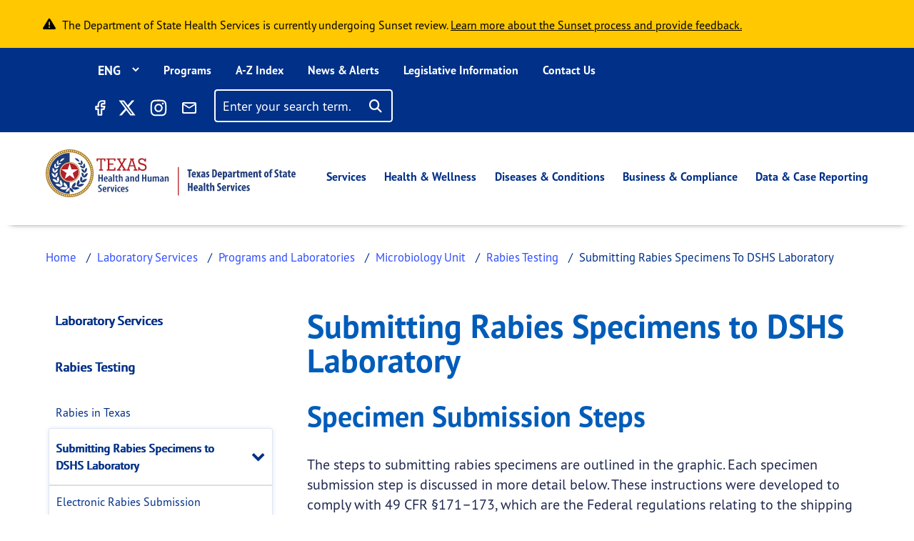

--- FILE ---
content_type: text/html; charset=UTF-8
request_url: https://www.dshs.texas.gov/laboratory-services/programs-laboratories/microbiology-unit/rabies-laboratory/rabies-specimen-shipping-packing
body_size: 40782
content:
<!DOCTYPE html>
<html lang="en" dir="ltr" prefix="content: http://purl.org/rss/1.0/modules/content/  dc: http://purl.org/dc/terms/  foaf: http://xmlns.com/foaf/0.1/  og: http://ogp.me/ns#  rdfs: http://www.w3.org/2000/01/rdf-schema#  schema: http://schema.org/  sioc: http://rdfs.org/sioc/ns#  sioct: http://rdfs.org/sioc/types#  skos: http://www.w3.org/2004/02/skos/core#  xsd: http://www.w3.org/2001/XMLSchema# ">
  <head>
    <meta charset="utf-8" />
<link rel="canonical" href="https://www.dshs.texas.gov/laboratory-services/programs-laboratories/microbiology-unit/rabies-laboratory/rabies-specimen-shipping-packing" />
<meta name="Generator" content="Drupal 10 (https://www.drupal.org)" />
<meta name="MobileOptimized" content="width" />
<meta name="HandheldFriendly" content="true" />
<meta name="viewport" content="width=device-width, initial-scale=1, shrink-to-fit=no" />
<meta http-equiv="x-ua-compatible" content="ie=edge" />
<script type="application/ld+json">{
          "@context": "https://schema.org",
          "@type": "BreadcrumbList",
          "itemListElement": [{
              "@type": "ListItem",
              "position": "1",
              "name": "Home",
              "item": "https://www.dshs.texas.gov/"
            },{
              "@type": "ListItem",
              "position": "2",
              "name": "Laboratory Services",
              "item": "https://www.dshs.texas.gov/laboratory-services"
            },{
              "@type": "ListItem",
              "position": "3",
              "name": "Programs and Laboratories",
              "item": "https://www.dshs.texas.gov/laboratory-services/programs-laboratories"
            },{
              "@type": "ListItem",
              "position": "4",
              "name": "Microbiology Unit",
              "item": "https://www.dshs.texas.gov/laboratory-services/programs-laboratories/microbiology-unit"
            },{
              "@type": "ListItem",
              "position": "5",
              "name": "Rabies Testing",
              "item": "https://www.dshs.texas.gov/laboratory-services/programs-laboratories/microbiology-unit/rabies-laboratory"
            },{
              "@type": "ListItem",
              "position": "6",
              "name": "Submitting Rabies Specimens To DSHS Laboratory",
              "item": "https://www.dshs.texas.gov/laboratory-services/programs-laboratories/microbiology-unit/rabies-laboratory"
            }]}</script>
<link rel="icon" href="/sites/default/files/favicon.ico" type="image/vnd.microsoft.icon" />
<link rel="alternate" hreflang="en" href="https://www.dshs.texas.gov/laboratory-services/programs-laboratories/microbiology-unit/rabies-laboratory/rabies-specimen-shipping-packing" />
<link rel="prev" href="/laboratory-services/programs-laboratories/microbiology-unit/rabies-laboratory/rabies-testing" />
<link rel="up" href="/laboratory-services/programs-laboratories/microbiology-unit/rabies-laboratory" />
<link rel="next" href="/laboratory-services/programs-laboratories/microbiology-unit/rabies-laboratory/electronic-rabies-submission-notification-form" />

    <title>Submitting Rabies Specimens to DSHS Laboratory | Texas DSHS</title>
    <link rel="stylesheet" media="all" href="/sites/default/files/css/css_1L56vMFPmO0F3_wvdxfuzlkzhL_ic77zNr6A2wj8r1k.css?delta=0&amp;language=en&amp;theme=dshs_theme&amp;include=[base64]" />
<link rel="stylesheet" media="all" href="https://use.fontawesome.com/releases/v6.5.1/css/all.css" />
<link rel="stylesheet" media="all" href="/sites/default/files/css/css_7lbjKmOfau0AxX34fbBs-eIG9YL-iGlX_ZGBRPyFdqY.css?delta=2&amp;language=en&amp;theme=dshs_theme&amp;include=[base64]" />
<link rel="stylesheet" media="all" href="/sites/default/files/css/css_GW-c3AynrsN6k0Qw7MMoTKhpLBJkHMm5Qf32MTpuBvY.css?delta=3&amp;language=en&amp;theme=dshs_theme&amp;include=[base64]" />
<link rel="stylesheet" media="all" href="//cdn.jsdelivr.net/npm/bootstrap@5.1.3/dist/css/bootstrap.min.css" />
<link rel="stylesheet" media="all" href="/sites/default/files/css/css_lg3BK91ymcss6BJZwc6Mi6hKodIoBbHwsxTYk6QCxQI.css?delta=5&amp;language=en&amp;theme=dshs_theme&amp;include=[base64]" />
<link rel="stylesheet" media="all" href="//cdn.datatables.net/1.11.5/css/jquery.dataTables.min.css" />
<link rel="stylesheet" media="all" href="/sites/default/files/css/css_Yoa3BuBZE6MHf8mCGluLTcJeBZrSJEtDP2MnJ-KiiV0.css?delta=7&amp;language=en&amp;theme=dshs_theme&amp;include=[base64]" />
<link rel="stylesheet" media="print" href="/sites/default/files/css/css_58XvkuqYOH849H8LNaDZ0-mqdp2irQZgTdcIEDrRLPg.css?delta=8&amp;language=en&amp;theme=dshs_theme&amp;include=[base64]" />
<link rel="stylesheet" media="all" href="https://use.typekit.net/rjh1asp.css" />

    <script type="application/json" data-drupal-selector="drupal-settings-json">{"path":{"baseUrl":"\/","pathPrefix":"","currentPath":"node\/40131","currentPathIsAdmin":false,"isFront":false,"currentLanguage":"en"},"pluralDelimiter":"\u0003","suppressDeprecationErrors":true,"gtm":{"tagId":null,"settings":{"data_layer":"dataLayer","include_classes":false,"allowlist_classes":"google\nnonGooglePixels\nnonGoogleScripts\nnonGoogleIframes","blocklist_classes":"customScripts\ncustomPixels","include_environment":false,"environment_id":"","environment_token":""},"tagIds":["GTM-TZCTNRT"]},"gtag":{"tagId":"","consentMode":false,"otherIds":[],"events":[],"additionalConfigInfo":[]},"ajaxPageState":{"libraries":"[base64]","theme":"dshs_theme","theme_token":null},"ajaxTrustedUrl":{"\/search\/site":true},"translationPaths":{"\/news-alerts\/dshs-award-5-million-grants-support-local-vaccination-efforts-across-texas":"\/news-alerts\/dshs-award-5-million-grants-support-local-vaccination-efforts-across-texas","\/news-alerts\/news-tile-shorter-one":"\/news-alerts\/news-tile-shorter-one","\/news-alerts\/news-release-page-13":"\/news-alerts\/news-release-page-13","\/news-alerts\/news-release-page-14":"\/news-alerts\/news-release-page-14","\/news-alerts\/news-release-page-16":"\/news-alerts\/news-release-page-16","\/news-alerts\/news-release-page-17":"\/news-alerts\/news-release-page-17","\/news-alerts\/news-release-page-18":"\/news-alerts\/news-release-page-18","\/news-alerts\/news-release-page-19":"\/news-alerts\/news-release-page-19","\/news-alerts\/texas-gov-faqs":"\/news-alerts\/texas-gov-faqs","\/news-alerts\/news-update-covid-19-0":"\/es\/news-alerts\/ultimas-noticias-covid-19","\/news-alerts\/10-million-grants-support-local-vaccination-efforts-across-texas":"\/news-alerts\/10-million-grants-support-local-vaccination-efforts-across-texas","\/news-alerts\/congenital-syphilis-health-advisory-10-03-19":"\/es\/news-alerts\/congenital-syphilis-health-advisory-10-03-19","\/news-alerts\/measles-health-advisory-jan-23-2018":"\/es\/news-alerts\/measles-health-advisory-jan-23-2018","\/news-alerts\/health-advisory-dshs-warns-mercury-poisoning-linked-to-tainted-skin-creams":"\/es\/news-alerts\/health-advisory-dshs-warns-mercury-poisoning-linked-to-tainted-skin-creams","\/news-alerts\/illnesses-prompt-advisory-about-certain-blue-bell-products":"\/news-alerts\/illnesses-prompt-advisory-about-certain-blue-bell-products","\/news-alerts\/aerial-vaccine-drop-returns-as-defense-against-rabies":"\/news-alerts\/aerial-vaccine-drop-returns-as-defense-against-rabies","\/news-alerts\/new-state-campaign-sparks-discussion-about-mental-health":"\/news-alerts\/new-state-campaign-sparks-discussion-about-mental-health","\/news-alerts\/dshs-confirms-first-monkeypox-case-texas-2022":"\/es\/news-alerts\/dshs-confirms-first-monkeypox-case-texas-2022","\/news-alerts\/dshs-issues-fish-consumption-advisory-lake-como":"\/news-alerts\/dshs-issues-fish-consumption-advisory-lake-como","\/news-alerts\/texas-outlines-requirements-blue-bell":"\/news-alerts\/texas-outlines-requirements-blue-bell","\/news-alerts\/vaccine-airdrops-target-rabies-texas":"\/news-alerts\/vaccine-airdrops-target-rabies-texas","\/news-alerts\/public-health-investigation-finds-monkeypox-cases-spread-texas":"\/es\/news-alerts\/public-health-investigation-finds-monkeypox-cases-spread-texas","\/news-alerts\/dshs-urges-precautions-hunters-ranchers":"\/news-alerts\/dshs-urges-precautions-hunters-ranchers","\/news-alerts\/texas-to-test-newborns-scid-a-life-threatening-immune-disorder":"\/news-alerts\/texas-to-test-newborns-scid-a-life-threatening-immune-disorder","\/news-alerts\/dshs-offers-health-related-precautions-following-recent-storms":"\/news-alerts\/dshs-offers-health-related-precautions-following-recent-storms","\/news-alerts\/operation-border-health-preparedness-offers-free-health-services-at-six-sites-next-week":"\/es\/news-alerts\/operation-border-health-preparedness-offers-free-health-services-at-six-sites-next-week","\/news-alerts\/vaccine-airdrops-return-to-control-rabies-texas":"\/news-alerts\/vaccine-airdrops-return-to-control-rabies-texas","\/news-alerts\/dshs-to-host-community-meeting-about-construction-project":"\/news-alerts\/dshs-to-host-community-meeting-about-construction-project","\/news-alerts\/health-officials-urge-vaccination-before-flu-season-strikes":"\/news-alerts\/health-officials-urge-vaccination-before-flu-season-strikes","\/news-alerts\/texas-investigating-measles-exposures-at-kansas-softball-event":"\/news-alerts\/texas-investigating-measles-exposures-at-kansas-softball-event","\/news-alerts\/health-alert-monkeypox-virus-infection-the-united-states-other-non-endemic-countries-2022":"\/es\/news-alerts\/health-alert-monkeypox-virus-infection-the-united-states-other-non-endemic-countries-2022","\/news-alerts\/dshs-reports-first-locally-acquired-zika-case":"\/news-alerts\/dshs-reports-first-locally-acquired-zika-case","\/news-alerts\/students-to-wear-mustaches-to-highlight-anti-drug-efforts":"\/news-alerts\/students-to-wear-mustaches-to-highlight-anti-drug-efforts","\/news-alerts\/underserved-communities-to-benefit-from-20-million-health-center-grants":"\/es\/news-alerts\/underserved-communities-to-benefit-from-20-million-health-center-grants","\/news-alerts\/second-health-care-worker-tests-positive-ebola":"\/news-alerts\/second-health-care-worker-tests-positive-ebola","\/news-alerts\/texas-encourages-vigilance-flu-treatment-precautions":"\/news-alerts\/texas-encourages-vigilance-flu-treatment-precautions","\/news-alerts\/texas-patient-tests-positive-ebola":"\/news-alerts\/texas-patient-tests-positive-ebola","\/news-alerts\/texas-receives-shipment-14000-doses-monkeypox-vaccine":"\/es\/news-alerts\/texas-receives-shipment-14000-doses-monkeypox-vaccine","\/news-alerts\/update-texas-cases-prompt-blue-bell-reminder":"\/news-alerts\/update-texas-cases-prompt-blue-bell-reminder","\/news-alerts\/dshs-to-discuss-results-freeport-metals-screening-at-open-house":"\/news-alerts\/dshs-to-discuss-results-freeport-metals-screening-at-open-house","\/news-alerts\/pertussis-prompts-texas-health-alert":"\/news-alerts\/pertussis-prompts-texas-health-alert","\/news-alerts\/state-officials-follow-federal-guidance-after-ebola-death":"\/news-alerts\/state-officials-follow-federal-guidance-after-ebola-death","\/news-alerts\/dshs-urges-precautions-as-west-nile-season-nears":"\/news-alerts\/dshs-urges-precautions-as-west-nile-season-nears","\/news-alerts\/new-hantavirus-cases-trigger-precaution-reminder":"\/news-alerts\/new-hantavirus-cases-trigger-precaution-reminder","\/news-alerts\/texas-confirms-states-first-chikungunya-case":"\/news-alerts\/texas-confirms-states-first-chikungunya-case","\/news-alerts\/texas-schoolchildren-put-style-over-substance-abuse-at-capitol-rally-against-drug-use":"\/news-alerts\/texas-schoolchildren-put-style-over-substance-abuse-at-capitol-rally-against-drug-use","\/news-alerts\/dshs-warns-recalled-uncle-bens-infused-rice-products":"\/news-alerts\/dshs-warns-recalled-uncle-bens-infused-rice-products","\/news-alerts\/dshs-salmonella-outbreak-prompts-warning":"\/news-alerts\/dshs-salmonella-outbreak-prompts-warning","\/news-alerts\/hantavirus-case-prompts-precaution-reminder-0":"\/news-alerts\/hantavirus-case-prompts-precaution-reminder-0","\/news-alerts\/texas-ebola-update":"\/news-alerts\/texas-ebola-update","\/news-alerts\/publics-help-needed-to-find-child-possibly-exposed-to-rabies":"\/news-alerts\/publics-help-needed-to-find-child-possibly-exposed-to-rabies","\/news-alerts\/texas-reaches-ebola-monitoring-endpoint":"\/news-alerts\/texas-reaches-ebola-monitoring-endpoint","\/news-alerts\/high-flu-activity-means-people-should-get-vaccinated-seek-treatment":"\/news-alerts\/high-flu-activity-means-people-should-get-vaccinated-seek-treatment","\/news-alerts\/dshs-partners-provide-free-medical-care-south-texas-0":"\/news-alerts\/dshs-partners-provide-free-medical-care-south-texas-0","\/news-alerts\/texas-kids-promote-staying-drug-free-rally-mustaches":"\/news-alerts\/texas-kids-promote-staying-drug-free-rally-mustaches","\/news-alerts\/texas-releases-ebola-contact-estimate":"\/news-alerts\/texas-releases-ebola-contact-estimate","\/news-alerts\/hantavirus-case-prompts-precaution-reminder":"\/news-alerts\/hantavirus-case-prompts-precaution-reminder","\/news-alerts\/dshs-advises-consumers-to-follow-warning-about-townsend-frozen-berries":"\/news-alerts\/dshs-advises-consumers-to-follow-warning-about-townsend-frozen-berries","\/news-alerts\/opening-hunting-season-prompts-precautions-around-animals":"\/news-alerts\/opening-hunting-season-prompts-precautions-around-animals","\/news-alerts\/influenza-vaccine-available-across-texas-as-flu-season-begins":"\/news-alerts\/influenza-vaccine-available-across-texas-as-flu-season-begins","\/news-alerts\/texas-takes-aim-at-zika-virus":"\/news-alerts\/texas-takes-aim-at-zika-virus","\/news-alerts\/texas-issues-measles-alert":"\/news-alerts\/texas-issues-measles-alert","\/news-alerts\/national-salmonella-outbreak-highlights-precautions-around-live-poultry":"\/news-alerts\/national-salmonella-outbreak-highlights-precautions-around-live-poultry","\/news-alerts\/flu-on-the-rise-texas-dshs-encourages-vaccination-prevention":"\/news-alerts\/flu-on-the-rise-texas-dshs-encourages-vaccination-prevention","\/news-alerts\/texas-reports-years-first-west-nile-case-1":"\/news-alerts\/texas-reports-years-first-west-nile-case-1","\/news-alerts\/dshs-urges-hantavirus-precautions-following-golden-crescent-case":"\/news-alerts\/dshs-urges-hantavirus-precautions-following-golden-crescent-case","\/news-alerts\/dshs-local-health-department-bring-free-medical-care-to-east-texas":"\/news-alerts\/dshs-local-health-department-bring-free-medical-care-to-east-texas","\/news-alerts\/dr-david-lakey-statement-on-amber-vinsons-recovery":"\/news-alerts\/dr-david-lakey-statement-on-amber-vinsons-recovery","\/news-alerts\/east-matagorda-bay-now-included-closure-oyster-harvesting-due-to-algae":"\/news-alerts\/east-matagorda-bay-now-included-closure-oyster-harvesting-due-to-algae","\/news-alerts\/public-health-workers-to-assess-health-needs-near-site-hidden-pines-fire":"\/news-alerts\/public-health-workers-to-assess-health-needs-near-site-hidden-pines-fire","\/news-alerts\/commissioner-dr-david-lakey-statement-about-texas-ebola-patient":"\/news-alerts\/commissioner-dr-david-lakey-statement-about-texas-ebola-patient","\/news-alerts\/howard-county-pertussis-cases-prompt-warning":"\/news-alerts\/howard-county-pertussis-cases-prompt-warning","\/news-alerts\/texas-marks-50-years-life-saving-tests-newborns":"\/news-alerts\/texas-marks-50-years-life-saving-tests-newborns","\/news-alerts\/texas-confirms-ebola-case":"\/news-alerts\/texas-confirms-ebola-case","\/news-alerts\/dshs-releases-new-flower-mound-cancer-report":"\/news-alerts\/dshs-releases-new-flower-mound-cancer-report","\/news-alerts\/anti-rabies-program-expands-to-17-counties":"\/news-alerts\/anti-rabies-program-expands-to-17-counties","\/news-alerts\/dshs-closes-galveston-bay-to-oyster-harvesting":"\/news-alerts\/dshs-closes-galveston-bay-to-oyster-harvesting","\/news-alerts\/texas-awards-funding-womens-health-care":"\/news-alerts\/texas-awards-funding-womens-health-care","\/news-alerts\/texas-orders-family-ebola-patient-to-stay-home":"\/news-alerts\/texas-orders-family-ebola-patient-to-stay-home","\/news-alerts\/anti-rabies-program-expands-to-waller-county":"\/news-alerts\/anti-rabies-program-expands-to-waller-county","\/news-alerts\/dr-david-lakey-statement-on-nina-phams-recovery":"\/news-alerts\/dr-david-lakey-statement-on-nina-phams-recovery","\/news-alerts\/texas-confirms-first-west-nile-case-the-season-0":"\/news-alerts\/texas-confirms-first-west-nile-case-the-season-0","\/news-alerts\/dshs-expands-closure-oyster-harvesting-due-to-algae":"\/news-alerts\/dshs-expands-closure-oyster-harvesting-due-to-algae","\/news-alerts\/dshs-to-evaluate-new-flower-mound-cancer-data":"\/news-alerts\/dshs-to-evaluate-new-flower-mound-cancer-data","\/news-alerts\/health-departments-search-people-who-had-contact-rabid-puppy":"\/news-alerts\/health-departments-search-people-who-had-contact-rabid-puppy","\/news-alerts\/dshs-expands-vaccine-drops-to-combat-rabies":"\/news-alerts\/dshs-expands-vaccine-drops-to-combat-rabies","\/news-alerts\/as-flu-season-returns-so-does-the-need-flu-vaccine":"\/news-alerts\/as-flu-season-returns-so-does-the-need-flu-vaccine","\/news-alerts\/first-lady-reminds-texans-to-get-flu-shot-new-psa":"\/news-alerts\/first-lady-reminds-texans-to-get-flu-shot-new-psa","\/news-alerts\/operation-lone-star-provides-free-medical-care-to-south-texas":"\/news-alerts\/operation-lone-star-provides-free-medical-care-to-south-texas","\/news-alerts\/texas-to-practice-medicine-distribution-during-mock-emergency":"\/news-alerts\/texas-to-practice-medicine-distribution-during-mock-emergency","\/news-alerts\/dshs-offers-hot-weather-precautions":"\/news-alerts\/dshs-offers-hot-weather-precautions","\/news-alerts\/cyclospora-illnesses-texas-prompt-investigation":"\/news-alerts\/cyclospora-illnesses-texas-prompt-investigation","\/news-alerts\/statement-on-first-ebola-test-being-conducted-austin":"\/news-alerts\/statement-on-first-ebola-test-being-conducted-austin","\/news-alerts\/dshs-urges-precautions-to-reduce-west-nile-exposure":"\/news-alerts\/dshs-urges-precautions-to-reduce-west-nile-exposure","\/news-alerts\/dshs-advises-consumers-to-heed-recall-woodstock-frozen-pomegranate-kernels":"\/news-alerts\/dshs-advises-consumers-to-heed-recall-woodstock-frozen-pomegranate-kernels","\/news-alerts\/dshs-improves-reporting-covid-19-fatalities":"\/news-alerts\/dshs-improves-reporting-covid-19-fatalities","\/news-alerts\/now-is-the-time-to-get-your-flu-shot":"\/news-alerts\/now-is-the-time-to-get-your-flu-shot","\/news-alerts\/texas-confirms-first-death-covid-19-patient":"\/news-alerts\/texas-confirms-first-death-covid-19-patient","\/news-alerts\/texans-cleared-from-ebola-monitoring":"\/news-alerts\/texans-cleared-from-ebola-monitoring","\/news-alerts\/operation-lone-star-brings-free-health-services-to-south-texas-0":"\/news-alerts\/operation-lone-star-brings-free-health-services-to-south-texas-0","\/news-alerts\/dshs-shares-advice-a-safe-healthy-thanksgiving":"\/news-alerts\/dshs-shares-advice-a-safe-healthy-thanksgiving","\/news-alerts\/cyclospora-on-the-rise-texas-testing-reporting-key-to-finding-source":"\/news-alerts\/cyclospora-on-the-rise-texas-testing-reporting-key-to-finding-source","\/news-alerts\/ebola-test-results-expected-later-today":"\/news-alerts\/ebola-test-results-expected-later-today","\/news-alerts\/texas-finalizes-penalty-agreement-blue-bell":"\/news-alerts\/texas-finalizes-penalty-agreement-blue-bell","\/news-alerts\/child-flu-deaths-highlight-the-need-immunization":"\/news-alerts\/child-flu-deaths-highlight-the-need-immunization","\/news-alerts\/dshs-tea-launch-webpage-covid-19-case-data-reported-by-texas-public-schools":"\/news-alerts\/dshs-tea-launch-webpage-covid-19-case-data-reported-by-texas-public-schools","\/news-alerts\/texas-confirms-first-west-nile-case-the-season":"\/news-alerts\/texas-confirms-first-west-nile-case-the-season","\/news-alerts\/public-health-experts-at-dshs-uthealth-collaborate-on-nations-largest-covid-19-serological-testing-assessment":"\/news-alerts\/public-health-experts-at-dshs-uthealth-collaborate-on-nations-largest-covid-19-serological-testing-assessment","\/news-alerts\/unpasteurized-milk-recall-from-wise-county-dairy":"\/news-alerts\/unpasteurized-milk-recall-from-wise-county-dairy","\/news-alerts\/texas-reports-years-first-west-nile-case-0":"\/news-alerts\/texas-reports-years-first-west-nile-case-0","\/news-alerts\/health-departments-seek-publics-help-rabies-investigation":"\/news-alerts\/health-departments-seek-publics-help-rabies-investigation","\/news-alerts\/health-officials-warn-shigellosis-outbreak-fort-stockton":"\/news-alerts\/health-officials-warn-shigellosis-outbreak-fort-stockton","\/news-alerts\/dshs-encourages-people-to-get-the-flu-shot-during-national-influenza-vaccination-week":"\/news-alerts\/dshs-encourages-people-to-get-the-flu-shot-during-national-influenza-vaccination-week","\/news-alerts\/texas-expands-improves-measures-covid-19-positivity-rate":"\/news-alerts\/texas-expands-improves-measures-covid-19-positivity-rate","\/news-alerts\/dshs-steps-up-anti-rabies-activity-after-positive-test":"\/news-alerts\/dshs-steps-up-anti-rabies-activity-after-positive-test","\/news-alerts\/sealy-firm-recalls-whole-frozen-chickens-due-to-possible-contamination":"\/news-alerts\/sealy-firm-recalls-whole-frozen-chickens-due-to-possible-contamination","\/news-alerts\/texas-health-commissioner-declares-public-health-disaster":"\/news-alerts\/texas-health-commissioner-declares-public-health-disaster","\/news-alerts\/dshs-offers-pam-precautions":"\/news-alerts\/dshs-offers-pam-precautions","\/news-alerts\/oyster-harvesting-closed-along-portions-texas-coast":"\/news-alerts\/oyster-harvesting-closed-along-portions-texas-coast","\/news-alerts\/zika-risk-texas-rises-temperatures":"\/news-alerts\/zika-risk-texas-rises-temperatures","\/news-alerts\/dshs-distributes-additional-medical-supplies-covid-19-response":"\/es\/news-alerts\/dshs-distributes-additional-medical-supplies-covid-19-response","\/news-alerts\/warm-wet-weather-heightens-west-nile-concern-texas":"\/news-alerts\/warm-wet-weather-heightens-west-nile-concern-texas","\/news-alerts\/texas-adds-new-test-to-the-newborn-screening-panel":"\/news-alerts\/texas-adds-new-test-to-the-newborn-screening-panel","\/news-alerts\/people-65-older-or-certain-medical-conditions-next-phase-covid-19-vaccine":"\/news-alerts\/people-65-older-or-certain-medical-conditions-next-phase-covid-19-vaccine","\/news-alerts\/operation-lone-star-brings-free-health-services-to-south-texas":"\/news-alerts\/operation-lone-star-brings-free-health-services-to-south-texas","\/news-alerts\/early-flu-immunization-will-help-protect-texas-from-covid-19":"\/news-alerts\/early-flu-immunization-will-help-protect-texas-from-covid-19","\/news-alerts\/texas-zika-illness-linked-to-miami-travel":"\/news-alerts\/texas-zika-illness-linked-to-miami-travel","\/news-alerts\/texas-alerts-providers-public-about-mumps-as-cases-reach-20-year-high":"\/news-alerts\/texas-alerts-providers-public-about-mumps-as-cases-reach-20-year-high","\/news-alerts\/dshs-hosts-presentation-on-medication-to-treat-opioid-use-disorder":"\/news-alerts\/dshs-hosts-presentation-on-medication-to-treat-opioid-use-disorder","\/news-alerts\/dshs-accelerates-covid-19-case-reporting":"\/news-alerts\/dshs-accelerates-covid-19-case-reporting","\/news-alerts\/health-officials-find-probable-local-zika-infection":"\/news-alerts\/health-officials-find-probable-local-zika-infection","\/news-alerts\/dshs-announces-distribution-remdesivir-to-hospitals":"\/news-alerts\/dshs-announces-distribution-remdesivir-to-hospitals","\/news-alerts\/texas-urges-health-precautions-residents-affected-by-hurricane-harvey":"\/news-alerts\/texas-urges-health-precautions-residents-affected-by-hurricane-harvey","\/news-alerts\/dshs-commissioner-urges-people-to-take-precautions-to-avoid-getting-the-flu":"\/news-alerts\/dshs-commissioner-urges-people-to-take-precautions-to-avoid-getting-the-flu","\/news-alerts\/free-car-seat-safety-checkup-may-17-midland":"\/news-alerts\/free-car-seat-safety-checkup-may-17-midland","\/news-alerts\/dshs-reminds-pregnant-women-who-travel-to-mexico-about-zika-testing":"\/news-alerts\/dshs-reminds-pregnant-women-who-travel-to-mexico-about-zika-testing","\/news-alerts\/free-car-seat-safety-checkup-sept-20-el-paso":"\/news-alerts\/free-car-seat-safety-checkup-sept-20-el-paso","\/news-alerts\/infant-botulism-cases-prompt-alert-about-honey-pacifiers":"\/es\/news-alerts\/infant-botulism-cases-prompt-alert-about-honey-pacifiers","\/news-alerts\/rabies-vaccine-airdrops-resume-along-border":"\/news-alerts\/rabies-vaccine-airdrops-resume-along-border","\/news-alerts\/more-than-160-texas-hospitals-join-effort-to-reduce-maternal-mortality":"\/news-alerts\/more-than-160-texas-hospitals-join-effort-to-reduce-maternal-mortality","\/news-alerts\/free-car-seat-safety-checkups-come-to-alpine-brady-van-horn-big-spring":"\/news-alerts\/free-car-seat-safety-checkups-come-to-alpine-brady-van-horn-big-spring","\/news-alerts\/texas-reports-10-measles-cases-2019":"\/news-alerts\/texas-reports-10-measles-cases-2019","\/news-alerts\/additional-locally-acquired-zika-case-cameron-county":"\/news-alerts\/additional-locally-acquired-zika-case-cameron-county","\/news-alerts\/aerial-vaccine-drop-returns-to-fight-rabies":"\/news-alerts\/aerial-vaccine-drop-returns-to-fight-rabies","\/news-alerts\/do-not-delay-get-your-flu-shot-before-flu-season-strikes-texas-influenza-awareness-day-is-oct-1":"\/news-alerts\/do-not-delay-get-your-flu-shot-before-flu-season-strikes-texas-influenza-awareness-day-is-oct-1","\/news-alerts\/health-officials-urge-texans-to-get-a-flu-shot-now":"\/news-alerts\/health-officials-urge-texans-to-get-a-flu-shot-now","\/news-alerts\/infant-death-texas-linked-to-zika":"\/news-alerts\/infant-death-texas-linked-to-zika","\/news-alerts\/dshs-reminds-the-public-health-precautions-following-hurricane-laura":"\/news-alerts\/dshs-reminds-the-public-health-precautions-following-hurricane-laura","\/news-alerts\/texas-confirms-first-west-nile-cases-the-year":"\/news-alerts\/texas-confirms-first-west-nile-cases-the-year","\/news-alerts\/update-radiographic-camera-located-intact-gillespie-county":"\/news-alerts\/update-radiographic-camera-located-intact-gillespie-county","\/news-alerts\/dshs-issues-alert-as-flea-borne-typhus-activity-texas-increases":"\/news-alerts\/dshs-issues-alert-as-flea-borne-typhus-activity-texas-increases","\/news-alerts\/dshs-reminds-people-its-not-too-late-to-get-a-flu-shot":"\/news-alerts\/dshs-reminds-people-its-not-too-late-to-get-a-flu-shot","\/news-alerts\/first-west-nile-case-2020-highlights-mosquito-precautions":"\/news-alerts\/first-west-nile-case-2020-highlights-mosquito-precautions","\/news-alerts\/dshs-notifies-public-missing-radiographic-camera-gillespie-county":"\/es\/news-alerts\/dshs-notifies-public-missing-radiographic-camera-gillespie-county","\/news-alerts\/dshs-provides-flood-precautions-as-hurricane-harvey-affects-texas":"\/news-alerts\/dshs-provides-flood-precautions-as-hurricane-harvey-affects-texas","\/news-alerts\/dshs-accepting-applications-to-manufacture-or-sell-consumable-hemp-products":"\/news-alerts\/dshs-accepting-applications-to-manufacture-or-sell-consumable-hemp-products","\/news-alerts\/dshs-will-not-report-covid-19-data-on-sunday-due-to-a-software-upgrade":"\/news-alerts\/dshs-will-not-report-covid-19-data-on-sunday-due-to-a-software-upgrade","\/news-alerts\/dshs-promotes-awareness-harmful-bacteria-coastal-waters":"\/news-alerts\/dshs-promotes-awareness-harmful-bacteria-coastal-waters","\/news-alerts\/public-health-officials-outline-zika-testing-guidance":"\/news-alerts\/public-health-officials-outline-zika-testing-guidance","\/news-alerts\/state-health-officials-urge-zika-testing-rio-grande-valley":"\/news-alerts\/state-health-officials-urge-zika-testing-rio-grande-valley","\/news-alerts\/texas-announces-local-zika-virus-case-rio-grande-valley":"\/news-alerts\/texas-announces-local-zika-virus-case-rio-grande-valley","\/news-alerts\/joint-statement-by-tea-dshs-on-creation-covid-19-data-system-texas-public-schools":"\/news-alerts\/joint-statement-by-tea-dshs-on-creation-covid-19-data-system-texas-public-schools","\/news-alerts\/media-statement-texas-case-covid-19-without-international-travel":"\/news-alerts\/media-statement-texas-case-covid-19-without-international-travel","\/news-alerts\/dshs-announces-first-texas-acquired-chikungunya-case":"\/news-alerts\/dshs-announces-first-texas-acquired-chikungunya-case","\/news-alerts\/texas-adds-probable-cases-antigen-test-positivity-rate-to-data-dashboard":"\/news-alerts\/texas-adds-probable-cases-antigen-test-positivity-rate-to-data-dashboard","\/news-alerts\/texas-receives-26-million-public-health-response-to-opioid-epidemic":"\/es\/news-alerts\/texas-receives-26-million-public-health-response-to-opioid-epidemic","\/news-alerts\/dshs-encourages-texans-to-get-vaccinated-now-as-flu-season-begins":"\/news-alerts\/dshs-encourages-texans-to-get-vaccinated-now-as-flu-season-begins","\/news-alerts\/possible-measles-exposure-at-waxahachie-movie-theater":"\/news-alerts\/possible-measles-exposure-at-waxahachie-movie-theater","\/news-alerts\/rabid-puppy-at-stephenville-animal-shelter-prompts-warning":"\/news-alerts\/rabid-puppy-at-stephenville-animal-shelter-prompts-warning","\/news-alerts\/statement-on-monoclonal-antibody-availability":"\/news-alerts\/statement-on-monoclonal-antibody-availability","\/news-alerts\/dshs-partners-provide-free-medical-care-south-texas":"\/news-alerts\/dshs-partners-provide-free-medical-care-south-texas","\/news-alerts\/health-officials-alert-public-to-carbon-monoxide-dangers":"\/es\/news-alerts\/health-officials-alert-public-to-carbon-monoxide-dangers","\/news-alerts\/dshs-provides-tips-a-safe-halloween-d%C3%ADa-de-los-muertos":"\/news-alerts\/dshs-provides-tips-a-safe-halloween-d\u00eda-de-los-muertos","\/news-alerts\/texas-on-alert-local-zika-urges-precautions":"\/news-alerts\/texas-on-alert-local-zika-urges-precautions","\/news-alerts\/ellis-county-measles-investigation-expands-to-include-six-cases":"\/news-alerts\/ellis-county-measles-investigation-expands-to-include-six-cases","\/news-alerts\/dshs-to-award-10-million-grants-to-support-local-vaccination-efforts-across-texas":"\/es\/news-alerts\/dshs-to-award-10-million-grants-to-support-local-vaccination-efforts-across-texas","\/news-alerts\/dshs-reminds-texans-to-avoid-sick-or-dead-wildlife":"\/news-alerts\/dshs-reminds-texans-to-avoid-sick-or-dead-wildlife","\/news-alerts\/new-covid-19-vaccine-campaign-highlights-real-texans-their-stories":"\/es\/news-alerts\/new-covid-19-vaccine-campaign-highlights-real-texans-their-stories","\/news-alerts\/dshs-hosts-ribbon-cutting-ceremony-newborn-screening-test":"\/news-alerts\/dshs-hosts-ribbon-cutting-ceremony-newborn-screening-test","\/news-alerts\/texas-to-receive-620000-doses-second-week-covid-19-vaccine-distribution":"\/news-alerts\/texas-to-receive-620000-doses-second-week-covid-19-vaccine-distribution","\/news-alerts\/texas-announces-additional-local-zika-cases-cameron-county":"\/news-alerts\/texas-announces-additional-local-zika-cases-cameron-county","\/news-alerts\/dshs-statement-on-johnson-johnson-vaccine":"\/news-alerts\/dshs-statement-on-johnson-johnson-vaccine","\/news-alerts\/dshs-announces-first-case-covid-19-texas":"\/news-alerts\/dshs-announces-first-case-covid-19-texas","\/news-alerts\/dshs-encourages-pediatric-providers-to-enroll-covid-19-vaccine-program":"\/es\/news-alerts\/dshs-encourages-pediatric-providers-to-enroll-covid-19-vaccine-program","\/news-alerts\/baby-born-texas-microcephaly-linked-to-zika":"\/news-alerts\/baby-born-texas-microcephaly-linked-to-zika","\/news-alerts\/illnesses-caused-by-cyclospora-parasite-prompt-public-health-investigation":"\/news-alerts\/illnesses-caused-by-cyclospora-parasite-prompt-public-health-investigation","\/news-alerts\/texas-announces-covid-19-vaccine-allocation-week-jan-25":"\/es\/news-alerts\/texas-announces-covid-19-vaccine-allocation-week-jan-25","\/news-alerts\/health-department-investigates-severe-lung-disease-among-e-cigarette-users":"\/es\/news-alerts\/health-department-investigates-severe-lung-disease-among-e-cigarette-users","\/news-alerts\/texas-to-receive-more-than-1-million-covid-19-vaccine-first-doses-next-week":"\/news-alerts\/texas-to-receive-more-than-1-million-covid-19-vaccine-first-doses-next-week","\/news-alerts\/years-first-west-nile-case-highlights-precautions":"\/news-alerts\/years-first-west-nile-case-highlights-precautions","\/news-alerts\/new-data-refutes-inflated-texas-maternal-mortality-rate":"\/news-alerts\/new-data-refutes-inflated-texas-maternal-mortality-rate","\/news-alerts\/dshs-urges-providers-to-order-additional-covid-19-vaccine-as-needed":"\/news-alerts\/dshs-urges-providers-to-order-additional-covid-19-vaccine-as-needed","\/news-alerts\/texas-investigates-case-covid-19-without-travel-or-known-exposure":"\/news-alerts\/texas-investigates-case-covid-19-without-travel-or-known-exposure","\/news-alerts\/texas-launches-next-phase-vaccination-campaign":"\/news-alerts\/texas-launches-next-phase-vaccination-campaign","\/news-alerts\/rabies-control-takes-flight-along-the-border":"\/news-alerts\/rabies-control-takes-flight-along-the-border","\/news-alerts\/texas-adds-three-counties-to-enhanced-zika-testing-recommendations":"\/news-alerts\/texas-adds-three-counties-to-enhanced-zika-testing-recommendations","\/news-alerts\/texas-to-receive-more-than-800000-covid-19-vaccine-first-doses-next-week":"\/es\/news-alerts\/texas-to-receive-more-than-800000-covid-19-vaccine-first-doses-next-week","\/news-alerts\/first-west-nile-case-highlights-precautions-mosquito-borne-diseases":"\/news-alerts\/first-west-nile-case-highlights-precautions-mosquito-borne-diseases","\/news-alerts\/texas-to-receive-more-than-500000-first-doses-covid-19-vaccine-next-week":"\/es\/news-alerts\/texas-to-receive-more-than-500000-first-doses-covid-19-vaccine-next-week","\/news-alerts\/state-campaign-focuses-on-protection-against-zika":"\/news-alerts\/state-campaign-focuses-on-protection-against-zika","\/news-alerts\/covid-19-vaccine-coming-to-texas-continues-to-increase":"\/es\/news-alerts\/covid-19-vaccine-coming-to-texas-continues-to-increase","\/news-alerts\/vaccine-airdrops-to-combat-rabies-resume-along-border":"\/news-alerts\/vaccine-airdrops-to-combat-rabies-resume-along-border","\/news-alerts\/wildlife-vaccine-airdrops-to-combat-rabies-resume-along-texas-border":"\/es\/news-alerts\/wildlife-vaccine-airdrops-to-combat-rabies-resume-along-texas-border","\/news-alerts\/free-health-services-available-south-texas-next-week":"\/news-alerts\/free-health-services-available-south-texas-next-week","\/news-alerts\/school-child-care-personnel-now-eligible-to-be-vaccinated":"\/es\/news-alerts\/school-child-care-personnel-now-eligible-to-be-vaccinated","\/news-alerts\/flu-season-is-coming-get-your-flu-shot-now":"\/es\/news-alerts\/flu-season-is-coming-get-your-flu-shot-now","\/news-alerts\/dshs-updates-covid-19-dashboard-final-2020-data":"\/es\/news-alerts\/dshs-updates-covid-19-dashboard-final-2020-data","\/news-alerts\/texas-to-open-covid-19-vaccination-to-all-adults-on-march-29":"\/news-alerts\/texas-to-open-covid-19-vaccination-to-all-adults-on-march-29","\/news-alerts\/dshs-partners-create-network-to-analyze-covid-19-variants-texas":"\/es\/news-alerts\/dshs-partners-create-network-to-analyze-covid-19-variants-texas","\/news-alerts\/dshs-statement-on-monkeypox-investigation":"\/es\/news-alerts\/dshs-statement-on-monkeypox-investigation","\/news-alerts\/texas-identifies-case-covid-19-omicron-variant":"\/es\/news-alerts\/texas-identifies-case-covid-19-omicron-variant","\/news-alerts\/texas-to-provide-covid-19-vaccine-large-vaccination-hubs":"\/es\/news-alerts\/texas-to-provide-covid-19-vaccine-large-vaccination-hubs","\/news-alerts\/more-than-325000-first-doses-sent-to-providers-fourth-week-covid-19-vaccine-distribution-224250-second-doses-sent-to-complete-vaccination-first-week-recipients":"\/es\/news-alerts\/more-than-325000-first-doses-sent-to-providers-fourth-week-covid-19-vaccine-distribution-224250-second-doses-sent-to-complete-vaccination-first-week-recipients","\/news-alerts\/texas-announces-covid-19-vaccination-hub-providers-week-jan-11":"\/es\/news-alerts\/texas-announces-covid-19-vaccination-hub-providers-week-jan-11","\/news-alerts\/mumps-health-advisory-april-12-2017":"\/es\/news-alerts\/mumps-health-advisory-april-12-2017","\/news-alerts\/second-round-grant-funding-available-through-the-texas-vaccine-outreach-education-program":"\/es\/news-alerts\/second-round-grant-funding-available-through-the-texas-vaccine-outreach-education-program","\/news-alerts\/texas-to-receive-more-than-900000-covid-19-vaccine-first-doses-next-week":"\/es\/news-alerts\/texas-to-receive-more-than-900000-covid-19-vaccine-first-doses-next-week","\/news-alerts\/texas-identifies-case-covid-19-uk-variant":"\/es\/news-alerts\/texas-identifies-case-covid-19-uk-variant","\/news-alerts\/texas-reports-years-first-west-nile-case":"\/es\/news-alerts\/la-prevenci\u00f3n-contra-los-mosquitos-debe-formar-parte-de-los-planes","\/news-alerts\/texas-to-receive-more-than-400000-first-doses-covid-19-vaccine-next-week":"\/es\/news-alerts\/texas-to-receive-more-than-400000-first-doses-covid-19-vaccine-next-week","\/news-alerts\/texas-resumes-wildlife-vaccine-airdrops-to-combat-rabies-along-border":"\/es\/news-alerts\/texas-resumes-wildlife-vaccine-airdrops-to-combat-rabies-along-border","\/news-alerts\/adolescents-ages-12-to-15-years-now-eligible-to-be-vaccinated-against-covid-19":"\/es\/news-alerts\/adolescents-ages-12-to-15-years-now-eligible-to-be-vaccinated-against-covid-19","\/news-alerts\/texas-center-infectious-disease-commemorates-world-tb-day":"\/es\/news-alerts\/texas-center-infectious-disease-commemorates-world-tb-day","\/news-alerts\/2021-emergency-medical-services-awards-announced":"\/es\/news-alerts\/2021-emergency-medical-services-awards-announced","\/news-alerts\/texas-allocated-nearly-600000-first-doses-covid-19-vaccine-next-week":"\/es\/news-alerts\/texas-allocated-nearly-600000-first-doses-covid-19-vaccine-next-week","\/news-alerts\/texas-to-receive-19-million-doses-covid-19-vaccine-next-week":"\/es\/news-alerts\/texas-to-receive-19-million-doses-covid-19-vaccine-next-week","\/news-alerts\/dshs-launches-new-round-pop-up-vaccine-events":"\/es\/news-alerts\/dshs-launches-new-round-pop-up-vaccine-events","\/news-alerts\/texas-reports-first-west-nile-case-2022":"\/es\/news-alerts\/texas-reports-first-west-nile-case-2022","\/news-alerts\/texas-data-shows-unvaccinated-people-20-times-more-likely-to-die-from-covid-19":"\/es\/news-alerts\/texas-data-shows-unvaccinated-people-20-times-more-likely-to-die-from-covid-19","\/news-alerts\/texas-to-receive-more-than-400000-first-doses-covid-19-vaccine-week-feb-15":"\/es\/news-alerts\/texas-to-receive-more-than-400000-first-doses-covid-19-vaccine-week-feb-15","\/news-alerts\/texas-to-receive-record-25-million-doses-covid-19-vaccine-next-week":"\/es\/news-alerts\/texas-to-receive-record-25-million-doses-covid-19-vaccine-next-week","\/news-alerts\/dshs-texas-am-health-announce-texas-vaccine-outreach-education-program-grants":"\/es\/news-alerts\/dshs-texas-am-health-announce-texas-vaccine-outreach-education-program-grants","\/news-alerts\/dshs-pop-up-events-at-walmart-encourage-vaccination":"\/es\/news-alerts\/dshs-pop-up-events-at-walmart-encourage-vaccination","\/news-alerts\/dshs-launches-texas-public-health-vaccine-scheduler":"\/es\/news-alerts\/dshs-launches-texas-public-health-vaccine-scheduler","\/news-alerts\/texas-to-receive-more-than-13-million-doses-pfizers-pediatric-vaccine":"\/es\/news-alerts\/texas-to-receive-more-than-13-million-doses-pfizers-pediatric-vaccine","\/news-alerts\/texas-lifts-pause-on-johnson-johnson-vaccine":"\/es\/news-alerts\/texas-lifts-pause-on-johnson-johnson-vaccine","\/news-alerts\/cyclospora-health-advisory-08-12-19":"\/news-alerts\/cyclospora-health-advisory-08-12-19","\/news-alerts\/typhus-health-alert-nov-30-2017":"\/es\/news-alerts\/typhus-health-alert-nov-30-2017","\/news-alerts\/health-advisory-hand-sanitizer-disinfectant-chemical-exposure":"\/es\/news-alerts\/health-advisory-hand-sanitizer-disinfectant-chemical-exposure","\/news-alerts\/texas-to-receive-more-than-1-million-first-doses-covid-19-vaccine-next-week":"\/es\/news-alerts\/texas-to-receive-more-than-1-million-first-doses-covid-19-vaccine-next-week","\/news-alerts\/silica-health-advisory-03-18-19":"\/news-alerts\/silica-health-advisory-03-18-19","\/news-alerts\/updated-vaping-health-alert-09-05-19":"\/news-alerts\/updated-vaping-health-alert-09-05-19","\/news-alerts\/health-advisory-increased-interseasonal-respiratory-syncytial-virus-rsv-activity-texas":"\/news-alerts\/health-advisory-increased-interseasonal-respiratory-syncytial-virus-rsv-activity-texas","\/news-alerts\/health-alert-increased-ivermectin-exposure-calls-to-texas-poison-centers-potential-toxicity-august-26-2021":"\/news-alerts\/health-alert-increased-ivermectin-exposure-calls-to-texas-poison-centers-potential-toxicity-august-26-2021","\/news-alerts\/health-advisory-recommendation-to-report-cronobacter-sakazakii-infections-infants":"\/es\/news-alerts\/health-advisory-recommendation-to-report-cronobacter-sakazakii-infections-infants","\/news-alerts\/severe-lung-disease-vaping-health-alert-08-16-19":"\/es\/news-alerts\/severe-lung-disease-vaping-health-alert-08-16-19","\/news-alerts\/health-advisory-agency-toxic-substances-disease-registrys-pfas-exposure-assessment-near-the-former-reese-air-force-base-lubbock-texas":"\/news-alerts\/health-advisory-agency-toxic-substances-disease-registrys-pfas-exposure-assessment-near-the-former-reese-air-force-base-lubbock-texas","\/news-alerts\/zika-health-alert-aug-24-2017":"\/es\/news-alerts\/zika-health-alert-aug-24-2017","\/news-alerts\/dshs-resumes-filling-medical-staffing-requests":"\/es\/news-alerts\/dshs-resumes-filling-medical-staffing-requests","\/news-alerts\/cyclospora-health-advisory-june-21-2018":"\/es\/news-alerts\/cyclospora-health-advisory-june-21-2018","\/news-alerts\/health-alert-recommendation-to-test-patients-symptoms-consistent-cyclospora-infection":"\/es\/news-alerts\/health-alert-recommendation-to-test-patients-symptoms-consistent-cyclospora-infection","\/news-alerts\/health-advisory-disinfectants-sold-stored-drinking-water-bottles-other-inappropriate-containers":"\/news-alerts\/health-advisory-disinfectants-sold-stored-drinking-water-bottles-other-inappropriate-containers","\/news-alerts\/zika-health-alert-april-2-2018":"\/es\/news-alerts\/zika-health-alert-april-2-2018","\/news-alerts\/operation-lone-star-returns-next-week-free-health-services-at-six-sites":"\/es\/news-alerts\/operation-lone-star-returns-next-week-free-health-services-at-six-sites","\/news-alerts\/drug-resistant-infections-imported-from-mexico-advisory-04-15-19":"\/news-alerts\/drug-resistant-infections-imported-from-mexico-advisory-04-15-19","\/news-alerts\/zika-health-alert-10-14-16":"\/es\/news-alerts\/zika-health-alert-10-14-16","\/news-alerts\/cyclospora-health-advisory-july-17-2017":"\/news-alerts\/cyclospora-health-advisory-july-17-2017","\/news-alerts\/infant-botulism-health-alert-nov-16-2018":"\/es\/news-alerts\/infant-botulism-health-alert-nov-16-2018","\/news-alerts\/texas-to-receive-17-million-doses-covid-19-vaccine-next-week":"\/news-alerts\/texas-to-receive-17-million-doses-covid-19-vaccine-next-week","\/news-alerts\/afm-health-advisory-oct-15-2018":"\/news-alerts\/afm-health-advisory-oct-15-2018","\/news-alerts\/zika-health-alert":"\/es\/news-alerts\/zika-health-alert","\/news-alerts\/stem-cell-product-contamination-health-advisory-04-26-19":"\/es\/news-alerts\/stem-cell-product-contamination-health-advisory-04-26-19","\/news-alerts\/zika-health-alert-april-7-2017":"\/news-alerts\/zika-health-alert-april-7-2017","\/news-alerts\/people-50-older-eligible-to-be-vaccinated-beginning-march-15":"\/es\/news-alerts\/people-50-older-eligible-to-be-vaccinated-beginning-march-15","\/news-alerts\/health-advisory-recommendation-to-test-patients-symptoms-consistent-cyclospora-infection":"\/news-alerts\/health-advisory-recommendation-to-test-patients-symptoms-consistent-cyclospora-infection","\/news-alerts\/texas-begins-screening-newborns-spinal-muscular-atrophy":"\/es\/news-alerts\/texas-begins-screening-newborns-spinal-muscular-atrophy","\/news-alerts\/health-advisory-pan-resistant-candida-auris-identified-texas":"\/news-alerts\/health-advisory-pan-resistant-candida-auris-identified-texas","\/news-alerts\/measles-health-alert-feb-8-2019":"\/news-alerts\/measles-health-alert-feb-8-2019","\/news-alerts\/health-alert-cases-cerebral-venous-sinus-thrombosis-thrombocytopenia-after-receipt-the-johnson-johnson-covid-19-vaccine":"\/news-alerts\/health-alert-cases-cerebral-venous-sinus-thrombosis-thrombocytopenia-after-receipt-the-johnson-johnson-covid-19-vaccine","\/news-alerts\/measles-health-alert-advisory-feb-5-2019":"\/news-alerts\/measles-health-alert-advisory-feb-5-2019","\/news-alerts\/brucellosis-health-alert-aug-14-2017":"\/es\/news-alerts\/brucellosis-health-alert-aug-14-2017","\/news-alerts\/dshs-investigates-rare-human-case-rabies":"\/es\/news-alerts\/dshs-investigates-rare-human-case-rabies","\/news-alerts\/texas-to-receive-19-million-doses-covid-19-vaccine-week-april-19":"\/es\/news-alerts\/texas-to-receive-19-million-doses-covid-19-vaccine-week-april-19","\/news-alerts\/texas-shifts-from-covid-19-vaccine-allocation-to-ordering":"\/es\/news-alerts\/texas-shifts-from-covid-19-vaccine-allocation-to-ordering","\/news-alerts\/news-update-multisystem-inflammatory-syndrome-children-mis-c":"\/news-alerts\/news-update-multisystem-inflammatory-syndrome-children-mis-c","\/news-alerts\/news-update-monkeypox":"\/news-alerts\/news-update-monkeypox","\/news-alerts\/dshs-encourages-flu-vaccination-ahead-thanksgiving":"\/es\/news-alerts\/dshs-encourages-flu-vaccination-ahead-thanksgiving","\/news-alerts\/public-health-officials-encourage-texans-get-their-flu-vaccination-now":"\/es\/news-alerts\/funcionarios-de-salud-publica-animan-los-texanos-vacunarse-contra-la-gripe-ahora-mismo","\/news-alerts\/multi-colored-or-rainbow-fentanyl":"\/es\/news-alerts\/aviso-de-salud-publica-fentanilo-multicolor-o-con-los-colores-del-arcoiris","\/news-alerts\/updated-covid-19-boosters-expected-be-available-texas-next-week":"\/es\/news-alerts\/se-preve-que-las-vacunas-de-refuerzo-actualizadas-contra-el-covid-19-esten-disponibles","\/news-alerts\/texas-confirms-first-death-person-monkeypox":"\/es\/news-alerts\/texas-confirma-primera-muerte-de-una-persona-con-viruela-simica","\/news-alerts\/dshs-announces-2022-emergency-medical-services-award-winners":"\/es\/news-alerts\/dshs-anuncia-los-ganadores-del-premio-los-servicios-medicos-de-emergencia-de-2022","\/news-alerts\/scholarships-ems-education-and-training-available-dshs":"\/es\/news-alerts\/el-dshs-ofrece-becas-para-la-educacion-y-capacitacion-en-el-campo-de-los-ems","\/news-alerts\/testnewssignup-0":"\/news-alerts\/testnewssignup-0","\/news-alerts\/dshs-recalls-oysters-harvested-area-southeastern-galveston-bay":"\/es\/news-alerts\/dshs-recalls-oysters-harvested-area-southeastern-galveston-bay","\/news-alerts\/news-update-tx-1-oyster-recall":"\/es\/news-alerts\/ultimas-noticias-retiro-de-ostiones-del-area-tx-1","\/news-alerts\/dshs-launches-wildlife-vaccine-bait-airdrop-texas-border-combat-rabies":"\/es\/news-alerts\/dshs-lanza-vacunas-aereas-lo-largo-de-la-frontera-para-combatir-la-rabia-en-animales","\/news-alerts\/health-officials-alert-public-carbon-monoxide-dangers":"\/es\/news-alerts\/autoridades-de-salud-alertan-al-publico-sobre-los-peligros-del-monoxido-de-carbono","\/news-alerts\/dshs-adopts-new-blood-lead-reference-value-3-5-ugdl":"\/es\/news-alerts\/aviso-de-salud-publica-dshs-adopta-un-nuevo-valor-de-referencia-para-el-plomo-en-la","\/news-alerts\/dshs-scholarships-ems-training-awarded-large-numbers-early-program":"\/es\/news-alerts\/dshs-otorga-gran-cantidad-de-becas-para-capacitacion-sobre-servicios-medicos-de","\/news-alerts\/dshs-notifies-public-missing-radiographic-camera-houston-area":"\/es\/news-alerts\/dshs-notifica-al-publico-sobre-la-perdida-de-una-camara-radiografica-en-el-area-de","\/news-alerts\/xylazine-illicit-drugs-increases-overdose-risks":"\/es\/news-alerts\/aviso-de-salud-publica-la-xilacina-en-drogas-ilicitas-incrementa-el-riesgo-de","\/news-alerts\/state-health-officials-warn-dangerous-drug-combination":"\/es\/news-alerts\/funcionarios-estatales-de-salud-advierten-sobre-peligrosa-combinacion-de-drogas","\/news-alerts\/world-tb-day-observed-texas-center-infectious-disease":"\/es\/news-alerts\/el-centro-de-enfermedades-infecciosas-de-texas-conmemora-el-dia-mundial-de-la","\/news-alerts\/health-department-alerts-public-clinicians-about-suspected-fungal-infections-linked":"\/es\/news-alerts\/el-departamento-de-salud-alerta-al-publico-y-los-profesionales-de-la-salud-sobre","\/news-alerts\/governor-abbott-announces-over-9-million-ems-student-scholarships":"\/es\/news-alerts\/el-gobernador-abbott-anuncia-la-concesion-de-mas-de-9-millones-en-becas-para","\/news-alerts\/emergency-preparation-key-2023-hurricane-season-approaches":"\/es\/news-alerts\/la-preparacion-para-las-emergencias-es-clave-medida-que-se-acerca-la-temporada-de","\/news-alerts\/outbreak-fungal-meningitis":"\/es\/news-alerts\/alerta-de-salud-brote-de-presunta-meningitis-fungica","\/node\/48746":"\/es\/node\/48746","\/news-alerts\/missing-radiographic-camera-found-intact":"\/es\/news-alerts\/encuentran-intacta-camara-radiografica-desaparecida","\/news-alerts\/fungal-meningitis":"\/es\/news-alerts\/casos-de-sospecha-de-meningitis-fungica","\/news-alerts\/shigellosis-outbreak-lavaca-county":"\/es\/news-alerts\/aviso-de-salud-publica-brote-de-shigelosis-en-el-condado-de-lavaca","\/news-alerts\/dshs-announces-2023-2024-public-health-fellows":"\/es\/news-alerts\/dshs-anuncia-nombres-de-becarios-de-salud-publica-2023-2024","\/news-alerts\/potential-risk-new-mpox-cases":"\/es\/news-alerts\/aviso-de-salud-publica-posible-riesgo-de-nuevos-casos-de-viruela-simica","\/news-alerts\/confirmed-case-measles":"\/es\/news-alerts\/alerta-de-salud-caso-confirmado-de-sarampion","\/news-alerts\/test-patients-symptoms-cyclospora-infection":"\/es\/news-alerts\/aviso-de-salud-publica-pruebas-pacientes-con-sintomas-de-infeccion-por-cyclospora","\/news-alerts\/state-health-officials-provide-hot-weather-precautions":"\/es\/news-alerts\/autoridades-de-salud-del-estado-dan-precauciones-para-la-ola-de-calor","\/news-alerts\/locally-acquired-malaria-case":"\/es\/news-alerts\/aviso-de-salud-publica-caso-de-malaria-o-paludismo-localmente-adquirida","\/news-alerts\/texas-reports-first-west-nile-case-2023":"\/es\/news-alerts\/texas-reporta-primer-caso-de-virus-del-nilo-occidental-de-2023","\/news-alerts\/no-cost-healthcare-five-rgv-sites-during-operation-border-health-preparedness":"\/es\/news-alerts\/atencion-medica-gratuita-en-cinco-localidades-del-valle-del-rio-grande-durante-la","\/news-alerts\/fungal-meningitis-outbreak-change-clinical-guidance":"\/es\/news-alerts\/aviso-de-salud-publica-brote-de-meningitis-fungica-cambio-en-la-orientacion-clinica","\/news-alerts\/animal-rabies-public-health-region-8":"\/es\/news-alerts\/health-advisory-animal-rabies-health-advisory-public-health-region-8","\/news-alerts\/texas-launches-effort-reduce-opioid-related-deaths-pregnancy-houston-summit":"\/es\/news-alerts\/texas-inicia-esfuerzo-para-reducir-muertes-relacionadas-con-los-opioides-durante-el","\/news-alerts\/confirmed-case-measles-august-2023":"\/es\/news-alerts\/alerta-de-salud-caso-confirmado-de-sarampion-agosto-de-2023","\/news-alerts\/ems-scholarship-program-attracts-and-retains-personnel-texas":"\/es\/news-alerts\/el-programa-de-becas-en-ems-atrae-y-retiene-personal-en-texas","\/news-alerts\/flu-vaccination-recommended-annual-flu-season-kicks-texas":"\/es\/news-alerts\/se-recomienda-la-vacunacion-contra-la-gripe-en-el-inicio-de-la-temporada-de-gripe-anual","\/news-alerts\/red-tide-along-texas-gulf-coast":"\/es\/news-alerts\/aviso-de-salud-publica-marea-roja-en-toda-la-costa-del-golfo-de-texas","\/news-alerts\/grant-will-improve-drug-use-data-prevention-texas":"\/es\/news-alerts\/una-subvencion-mejorara-los-datos-sobre-consumo-de-drogas-para-la-prevencion-en-texas","\/news-alerts\/high-blood-lead-levels-texas-children-consuming-recalled-cinnamon-applesauce-pouches":"\/es\/news-alerts\/aviso-de-salud-publica-altos-niveles-de-plomo-en-la-sangre-en-ninos-texanos-que","\/news-alerts\/health-department-alerts-public-about-cinnamon-applesauce-recall":"\/es\/news-alerts\/el-departamento-de-salud-alerta-al-publico-sobre-la-retirada-del-mercado-de-la-compota","\/news-alerts\/mpox-caused-human-human-transmission-monkeypox-virus-clade-i-geographic-spread":"\/es\/news-alerts\/aviso-de-salud-publica-viruela-simica-causada-por-la-transmision-de-persona-persona-del","\/news-alerts\/dshss-annual-oral-rabies-vaccine-bait-airdrop-marks-30-years":"\/es\/news-alerts\/se-cumplen-30-anos-de-la-distribucion-anual-de-vacunas-aereas-contra-la-rabia-del-dshs","\/news-alerts\/texas-launches-new-respiratory-virus-dashboard-report":"\/es\/news-alerts\/texas-lanza-un-nuevo-tablero-de-datos-y-un-informe-sobre-virus-respiratorios","\/news-alerts\/listeria-outbreak-linked-queso-fresco":"\/es\/news-alerts\/ultimas-noticias-brote-de-listeria-relacionado-con-consumo-de-quesos-frescos","\/news-alerts\/news-update-february-9-listeria-outbreak-linked-queso-fresco":"\/news-alerts\/news-update-february-9-listeria-outbreak-linked-queso-fresco","\/news-alerts\/increase-invasive-meningococcal-disease-february-23-2024":"\/es\/news-alerts\/aviso-de-salud-publica-aumento-de-la-enfermedad-meningococica-invasiva","\/news-alerts\/public-hearing-notice-fiscal-years-2025-2029-strategic-plan":"\/news-alerts\/public-hearing-notice-fiscal-years-2025-2029-strategic-plan","\/news-alerts\/health-officials-provide-guidance-returning-home-after-wildfires":"\/es\/news-alerts\/los-funcionarios-de-salud-ofrecen-orientacion-sobre-el-regreso-casa-tras-los-incendios","\/news-alerts\/recall-donated-ground-beef-products":"\/es\/news-alerts\/retiro-de-productos-de-carne-molida-de-res-donada","\/news-alerts\/texas-tobacco-quitline-service-enhancements-will-help-texans-overcome-addiction":"\/news-alerts\/texas-tobacco-quitline-service-enhancements-will-help-texans-overcome-addiction","\/news-alerts\/texas-health-centers-expand-services-thanks-19-3-million-grants":"\/es\/news-alerts\/los-centros-de-salud-de-texas-amplian-sus-servicios-gracias-19-3-millones-en","\/news-alerts\/notice-public-hearing-2026-2027-biennium-lar":"\/news-alerts\/notice-public-hearing-2026-2027-biennium-lar","\/news-alerts\/first-case-novel-influenza-h5n1-texas-march-2024":"\/es\/news-alerts\/alerta-de-salud-primer-caso-de-nueva-influenza-aviar-ah5n1-en-texas-marzo-de-2024","\/news-alerts\/dshs-reports-first-human-case-avian-influenza-texas":"\/es\/news-alerts\/dshs-informa-del-primer-caso-humano-de-influenza-aviar-en-texas","\/news-alerts\/test-patients-symptoms-consistent-cyclospora-infection":"\/es\/news-alerts\/aviso-de-salud-publica-realizacion-de-pruebas-de-laboratorio-los-pacientes-con-sintomas","\/news-alerts\/dshs-urges-residents-take-health-precautions-following-east-texas-flooding":"\/es\/news-alerts\/dshs-exhorta-la-poblacion-que-tome-precauciones-de-salud-despues-de-las-inundaciones-en","\/news-alerts\/dshs-commissioner-appoints-seven-maternal-mortality-and-morbidity-review-committee":"\/es\/news-alerts\/comisionada-del-dshs-nombra-siete-miembros-para-el-comite-de-revision-de-la-mortalidad","\/news-alerts\/new-data-tools-provide-insights-maternal-and-child-health":"\/es\/news-alerts\/nuevas-herramientas-de-datos-brindan-informacion-sobre-la-salud-maternoinfantil","\/news-alerts\/skin-creams-containing-dangerous-levels-mercury":"\/es\/news-alerts\/aviso-de-salud-publica-cremas-para-la-piel-contienen-niveles-peligrosos-de-mercurio","\/news-alerts\/dshs-reminds-residents-hurricane-impacted-areas-safety-precautions":"\/es\/news-alerts\/dshs-recuerda-los-residentes-en-areas-afectadas-por-el-huracan-sobre-las-medidas-de","\/news-alerts\/first-texas-case-west-nile-virus-and-global-increase-dengue-virus-cases-highlights-need":"\/es\/news-alerts\/el-primer-caso-de-virus-del-nilo-occidental-en-texas-y-el-aumento-mundial-de-casos-de","\/news-alerts\/operation-border-health-preparedness-offers-no-cost-healthcare-five-rgv-locations":"\/es\/news-alerts\/operacion-salud-en-la-frontera-preparacion-para-desastres-obph-ofrece-atencion-medica","\/news-alerts\/health-department-alerts-public-about-recall-diamond-shruumz-products":"\/es\/news-alerts\/el-departamento-de-salud-alerta-sobre-el-retiro-del-mercado-de-productos-diamond","\/news-alerts\/ongoing-transmission-mpox-texas-and-recommendations-preparedness":"\/es\/news-alerts\/ultima-informacion-recomendaciones-para-la-preparacion-sobre-la-transmision-continua-de","\/news-alerts\/wound-botulism-cases-associated-injection-drug-use":"\/es\/news-alerts\/alerta-de-salud-casos-de-botulismo-por-heridas-asociadas-al-uso-de-drogas-inyectables","\/news-alerts\/dshs-rallies-support-fight-against-congenital-syphilis":"\/es\/news-alerts\/el-dshs-recaba-apoyo-para-la-lucha-contra-la-sifilis-congenita","\/news-alerts\/early-vaccination-defense-against-serious-illness-new-flu-season-begins-month":"\/es\/news-alerts\/la-vacunacion-temprana-como-medio-de-proteccion-contra-enfermedades-graves-conforme","\/news-alerts\/increase-pertussis-cases":"\/es\/news-alerts\/alerta-de-salud-publica-aumento-de-casos-de-tosferina","\/news-alerts\/texas-public-health-officials-announce-first-locally-acquired-case-dengue-virus-2024":"\/news-alerts\/texas-public-health-officials-announce-first-locally-acquired-case-dengue-virus-2024","\/news-alerts\/2024-dshs-emergency-medical-services-award-winners-selected":"\/es\/news-alerts\/dshs-selecciona-los-ganadores-de-los-premios-los-servicios-medicos-de-emergencia-de","\/news-alerts\/health-officials-update-features-and-content-respiratory-illness-dashboard":"\/es\/news-alerts\/funcionarios-de-salud-actualizan-herramientas-y-contenidos-de-graficas-sobre","\/news-alerts\/dshss-oral-rabies-vaccination-program-expands-bait-distribution-area":"\/es\/news-alerts\/el-programa-de-vacunacion-oral-contra-la-rabia-del-dshs-amplia-el-area-de-distribucion","\/news-alerts\/confirmed-case-measles-january-2025":"\/es\/news-alerts\/caso-confirmado-de-sarampion-enero-2025","\/news-alerts\/state-health-officials-urge-vigilance-additional-measles-cases-are-identified":"\/es\/news-alerts\/funcionarios-de-salud-estatales-instan-la-vigilancia-ante-la-aparicion-de-nuevos-casos","\/news-alerts\/measles-outbreak-gaines-county-texas":"\/es\/news-alerts\/alerta-de-salud-publica-brote-de-sarampion-en-el-condado-de-gaines-texas","\/news-alerts\/measles-outbreak-2025":"\/es\/news-alerts\/brote-de-sarampion-2025","\/news-alerts\/measles-exposures-central-south-central-texas":"\/es\/news-alerts\/exposiciones-al-sarampion-en-el-centro-y-centro-sur-de-texas","\/news-alerts\/dshs-provides-update-measles-outbreak":"\/news-alerts\/dshs-provides-update-measles-outbreak","\/news-alerts\/texas-announces-first-death-measles-outbreak":"\/es\/news-alerts\/texas-anuncia-el-primer-fallecimiento-asociado-con-brote-de-sarampion","\/news-alerts\/measles-outbreak-case-definition":"\/es\/news-alerts\/alerta-de-salud-publica-definicion-de-caso-de-brote-de-sarampion","\/news-alerts\/dshs-notifies-public-missing-radiographic-camera-loving-county":"\/es\/news-alerts\/dshs-informa-al-publico-de-la-desaparicion-de-una-camara-radiografica-en-el-condado-de","\/news-alerts\/naloxone-locator-map-launched-part-one-pill-kills-campaign":"\/es\/news-alerts\/se-lanza-un-mapa-localizador-de-naloxona-como-parte-de-la-campana-una-pastilla-mata","\/news-alerts\/texas-announces-second-death-measles-outbreak":"\/es\/news-alerts\/texas-anuncia-el-segundo-fallecimiento-por-el-brote-de-sarampion","\/news-alerts\/health-alert-texas-2025-measles-outbreak-expanded-outbreak-counties":"\/es\/news-alerts\/alerta-de-salud-publica-brote-de-sarampion-en-texas-2025-condados-con-brote-ampliado","\/news-alerts\/cyclospora-health-advisory-test-and-report-patients-symptoms-consistent-cyclospora":"\/es\/news-alerts\/aviso-de-salud-publica-sobre-cyclospora-realizar-pruebas-de-deteccion-los-pacientes-con","\/news-alerts\/public-health-officials-confirm-first-case-west-nile-2025":"\/es\/news-alerts\/las-autoridades-de-salud-publica-confirman-el-primer-caso-del-virus-del-nilo-occidental","\/news-alerts\/after-four-hot-car-deaths-two-weeks-texas-health-officials-urge-adults-never-leave":"\/es\/news-alerts\/luego-de-cuatro-muertes-por-golpes-de-calor-vehiculares-los-funcionarios-de-salud-de","\/news-alerts\/texas-announces-end-west-texas-measles-outbreak":"\/es\/news-alerts\/texas-anuncia-el-fin-del-brote-de-sarampion-en-el-oeste-de-texas","\/news-alerts\/serious-illnesses-associated-7-oh-use":"\/es\/news-alerts\/enfermedades-graves-relacionadas-con-el-consumo-de-7-oh","\/news-alerts\/public-health-officials-warn-people-not-use-7-oh-products":"\/es\/news-alerts\/funcionarios-de-salud-publica-advierten-la-poblacion-de-no-utilizar-productos-con-7-oh","\/news-alerts\/dshs-adds-lysosomal-diseases-testing-states-newborn-screening-panel":"\/es\/news-alerts\/dshs-anade-pruebas-de-deteccion-de-enfermedades-lisosomicas-al-panel-de-pruebas-de","\/news-alerts\/new-dshs-anti-tobacco-and-vaping-program-now-online-no-cost-young-texans":"\/es\/news-alerts\/nuevo-programa-contra-el-consumo-de-tabaco-y-el-vapeo-del-dshs-disponible-en-linea-y","\/news-alerts\/dshs-health-advisory-raising-awareness-about-new-world-screwworm":"\/es\/news-alerts\/concientizacion-sobre-el-gusano-barrenador-del-nuevo-mundo","\/news-alerts\/dshs-announces-emergency-rules-prohibiting-sale-consumable-hemp-products-minors":"\/es\/news-alerts\/dshs-anuncia-normas-de-emergencia-sobre-la-prohibicion-de-la-venta-de-productos-de","\/news-alerts\/health-alert-increase-pertussis-cases-texas":"\/es\/news-alerts\/alerta-de-salud-publica-aumento-de-casos-de-tosferina-en-texas","\/news-alerts\/dont-pass-flu-stuffing-thanksgiving-get-shot-now-protect-you-and-your-family-throughout":"\/es\/news-alerts\/evite-contagiar-la-gripe-durante-el-dia-de-accion-de-gracias-vacunese-ahora-para","\/news-alerts\/dshs-recognizes-excellence-texas-ems-trauma-awards":"\/es\/news-alerts\/dshs-reconoce-la-excelencia-durante-los-premios-de-ems-y-de-traumatologia-de-texas"},"ckeditorAccordion":{"accordionStyle":{"collapseAll":1,"keepRowsOpen":0,"animateAccordionOpenAndClose":0,"openTabsWithHash":0,"allowHtmlInTitles":0}},"statistics":{"data":{"nid":"40131"},"url":"\/core\/modules\/statistics\/statistics.php"},"search_api_autocomplete":{"acquia_search":{"auto_submit":true}},"user":{"uid":0,"permissionsHash":"7c086390a3fbc9252de5515ac46916da7d5fca983588840d053398f4364ef37f"}}</script>
<script src="/core/assets/vendor/jquery/jquery.min.js?v=3.7.1"></script>
<script src="/core/assets/vendor/once/once.min.js?v=1.0.1"></script>
<script src="/core/misc/drupalSettingsLoader.js?v=10.3.1"></script>
<script src="/core/misc/drupal.js?v=10.3.1"></script>
<script src="/core/misc/drupal.init.js?v=10.3.1"></script>
<script src="/core/assets/vendor/tabbable/index.umd.min.js?v=6.2.0"></script>
<script src="/modules/contrib/google_tag/js/gtm.js?t7sklc"></script>
<script src="/modules/contrib/google_tag/js/gtag.js?t7sklc"></script>
<script src="/core/misc/progress.js?v=10.3.1"></script>
<script src="/core/assets/vendor/loadjs/loadjs.min.js?v=4.3.0"></script>
<script src="/core/misc/debounce.js?v=10.3.1"></script>
<script src="/core/misc/announce.js?v=10.3.1"></script>
<script src="/core/misc/message.js?v=10.3.1"></script>
<script src="/core/misc/ajax.js?v=10.3.1"></script>
<script src="/modules/contrib/google_tag/js/gtag.ajax.js?t7sklc"></script>

  
                              <script>!function(e){var n="https://s.go-mpulse.net/boomerang/";if("False"=="True")e.BOOMR_config=e.BOOMR_config||{},e.BOOMR_config.PageParams=e.BOOMR_config.PageParams||{},e.BOOMR_config.PageParams.pci=!0,n="https://s2.go-mpulse.net/boomerang/";if(window.BOOMR_API_key="GS3G2-MXRGS-SBX5U-HAJW8-S4GCZ",function(){function e(){if(!o){var e=document.createElement("script");e.id="boomr-scr-as",e.src=window.BOOMR.url,e.async=!0,i.parentNode.appendChild(e),o=!0}}function t(e){o=!0;var n,t,a,r,d=document,O=window;if(window.BOOMR.snippetMethod=e?"if":"i",t=function(e,n){var t=d.createElement("script");t.id=n||"boomr-if-as",t.src=window.BOOMR.url,BOOMR_lstart=(new Date).getTime(),e=e||d.body,e.appendChild(t)},!window.addEventListener&&window.attachEvent&&navigator.userAgent.match(/MSIE [67]\./))return window.BOOMR.snippetMethod="s",void t(i.parentNode,"boomr-async");a=document.createElement("IFRAME"),a.src="about:blank",a.title="",a.role="presentation",a.loading="eager",r=(a.frameElement||a).style,r.width=0,r.height=0,r.border=0,r.display="none",i.parentNode.appendChild(a);try{O=a.contentWindow,d=O.document.open()}catch(_){n=document.domain,a.src="javascript:var d=document.open();d.domain='"+n+"';void(0);",O=a.contentWindow,d=O.document.open()}if(n)d._boomrl=function(){this.domain=n,t()},d.write("<bo"+"dy onload='document._boomrl();'>");else if(O._boomrl=function(){t()},O.addEventListener)O.addEventListener("load",O._boomrl,!1);else if(O.attachEvent)O.attachEvent("onload",O._boomrl);d.close()}function a(e){window.BOOMR_onload=e&&e.timeStamp||(new Date).getTime()}if(!window.BOOMR||!window.BOOMR.version&&!window.BOOMR.snippetExecuted){window.BOOMR=window.BOOMR||{},window.BOOMR.snippetStart=(new Date).getTime(),window.BOOMR.snippetExecuted=!0,window.BOOMR.snippetVersion=12,window.BOOMR.url=n+"GS3G2-MXRGS-SBX5U-HAJW8-S4GCZ";var i=document.currentScript||document.getElementsByTagName("script")[0],o=!1,r=document.createElement("link");if(r.relList&&"function"==typeof r.relList.supports&&r.relList.supports("preload")&&"as"in r)window.BOOMR.snippetMethod="p",r.href=window.BOOMR.url,r.rel="preload",r.as="script",r.addEventListener("load",e),r.addEventListener("error",function(){t(!0)}),setTimeout(function(){if(!o)t(!0)},3e3),BOOMR_lstart=(new Date).getTime(),i.parentNode.appendChild(r);else t(!1);if(window.addEventListener)window.addEventListener("load",a,!1);else if(window.attachEvent)window.attachEvent("onload",a)}}(),"".length>0)if(e&&"performance"in e&&e.performance&&"function"==typeof e.performance.setResourceTimingBufferSize)e.performance.setResourceTimingBufferSize();!function(){if(BOOMR=e.BOOMR||{},BOOMR.plugins=BOOMR.plugins||{},!BOOMR.plugins.AK){var n=""=="true"?1:0,t="",a="aofwh5yxzcom42kpxkfq-f-4c006e0cb-clientnsv4-s.akamaihd.net",i="false"=="true"?2:1,o={"ak.v":"39","ak.cp":"1513189","ak.ai":parseInt("960297",10),"ak.ol":"0","ak.cr":9,"ak.ipv":4,"ak.proto":"h2","ak.rid":"3fe3061b","ak.r":44267,"ak.a2":n,"ak.m":"b","ak.n":"ff","ak.bpcip":"3.139.99.0","ak.cport":39588,"ak.gh":"23.192.164.216","ak.quicv":"","ak.tlsv":"tls1.3","ak.0rtt":"","ak.0rtt.ed":"","ak.csrc":"-","ak.acc":"","ak.t":"1766832779","ak.ak":"hOBiQwZUYzCg5VSAfCLimQ==Ym3xx6jy4UHwA0LS6e76HZW9DryC9LhIiorWe/3yEjhcutK5PNLy/Xw8QYL1jdID14OzVBhvoR5OV6ouHf4uPJUg49yzRIXF8n4QiscfWj9SQ16/jl5cQcgbejSHy5b4t0RqDw81n1XaCdN+q3OKCoqE1uVBkj1Uh2PTcgu6QJD4PWOdqzBnS6RXMsG7XMbMhCRSlphXwUx/cGE6+8nsPjjgtztRCsS/4IwciP9uWL1zvw3Os8TFA0VgE/dwoFlij7xm2iS/3SC3iyWonXdC/MMQ8W+naOHdP+dVjcFJWlCfEYWtOCkwqlLkF3bVZQ9XP7FqzzSyTC2ObhPZAcYB/HnK6DwpXh9pvvKjIiwBepjBeWVu2cmKod1OmaHrUOsDXe6gglMRHNMCZTAo95igB3WLtv0CUkT1XQc2rW9rM1k=","ak.pv":"1","ak.dpoabenc":"","ak.tf":i};if(""!==t)o["ak.ruds"]=t;var r={i:!1,av:function(n){var t="http.initiator";if(n&&(!n[t]||"spa_hard"===n[t]))o["ak.feo"]=void 0!==e.aFeoApplied?1:0,BOOMR.addVar(o)},rv:function(){var e=["ak.bpcip","ak.cport","ak.cr","ak.csrc","ak.gh","ak.ipv","ak.m","ak.n","ak.ol","ak.proto","ak.quicv","ak.tlsv","ak.0rtt","ak.0rtt.ed","ak.r","ak.acc","ak.t","ak.tf"];BOOMR.removeVar(e)}};BOOMR.plugins.AK={akVars:o,akDNSPreFetchDomain:a,init:function(){if(!r.i){var e=BOOMR.subscribe;e("before_beacon",r.av,null,null),e("onbeacon",r.rv,null,null),r.i=!0}return this},is_complete:function(){return!0}}}}()}(window);</script></head>
  <body class="layout-no-sidebars page-node-40131 path-node node--type-child-page">
    <a href="#main-content" class="visually-hidden-focusable">
      Skip to main content
    </a>
    <noscript><iframe src="https://www.googletagmanager.com/ns.html?id=GTM-TZCTNRT"
                  height="0" width="0" style="display:none;visibility:hidden"></iframe></noscript>

      <div class="dialog-off-canvas-main-canvas" data-off-canvas-main-canvas>
    <div id="page-wrapper">
  <div id="page" class="home-page">
    <!-- Header -- Begin -->
<header id="header" class="header-front header" role="banner" aria-label="Site header">
            <div class="alert-bar-region">
          <section class="region region-alert">
    <div id="block-wcmsalertbarblock" class="block block-wcms-alert-bar block-wcms-alert-bar-block">
  
    
      <div class="content">
      <div class="clear-both wcms-alert-bars">
            <div class="red">
                  </div>
            <div class="yellow">
                      <div class="alert-bar">
                                          <div class="alert-icon">
                <i class="fas fa-exclamation-triangle" aria-hidden="true"></i>
              </div>
              <div class="alert-content">
                
            <div class="clearfix text-formatted field field--name-alert-text field--type-text-long field--label-hidden field__item"  class="clearfix text-formatted field field--name-alert-text field--type-text-long field--label-hidden field__item" id="field--name-alert-text"><p>The Department of State Health Services is currently undergoing Sunset review. <a href="https://www.dshs.texas.gov/about-dshs/legislative-information/sunset-review">Learn more about the Sunset process and provide feedback.</a></p></div>
      
              </div>
            </div>
                  </div>
            <div class="blue">
                  </div>
    </div>

    </div>
  </div>

  </section>

      </div>
              <nav  class="navbar navbar-top" id="navbar-top" aria-label="Top level navigation with language selection, share links and search">
        <div class="navbar-top-content">
          <div class="navbar-top-content-left">
              <section class="region region-language">
    <div class="language-desk block block-dropdown-language block-dropdown-languagelanguage-interface">
  
    
      <div class="content">
      <div class="dropbutton-wrapper dropbutton-multiple" data-once="dropbutton">
  <select class="dshs-head-lang" aria-label="Select language">
    <option value="eng" aria-label="English">ENG</option>
    <option value="es" aria-label="Spanish">ES</option>
  </select>
</div>

    </div>
  </div>
<div class="language-mobile block block-dropdown-language block-dropdown-languagelanguage-interface">
  
      <div class="sr-only">Language</div>
    
      <div class="content">
      <div class="dropbutton-wrapper dropbutton-multiple" data-once="dropbutton">
  <select class="dshs-head-lang" aria-label="Select language">
    <option value="eng" aria-label="English">ENG</option>
    <option value="es" aria-label="Spanish">ES</option>
  </select>
</div>

    </div>
  </div>

  </section>

              <section class="region region-top-menu">
    <div  class="block block-menu navigation menu--top-menu">
            
  <div  class="visually-hidden">Top Menu</div>
  

        
              <ul block="topmenu" region="top_menu" class="clearfix nav">
                    <li class="nav-item">
                <a href="/programs-directory" class="nav-link nav-link--programs-directory" data-drupal-link-system-path="node/396">Programs</a>
              </li>
                <li class="nav-item">
                <a href="/health-topics" class="nav-link nav-link--health-topics" data-drupal-link-system-path="health-topics">A-Z Index</a>
              </li>
                <li class="nav-item">
                <a href="/news-alerts" class="nav-link nav-link--news-alerts" data-drupal-link-system-path="node/281">News &amp; Alerts</a>
              </li>
                <li class="nav-item">
                <a href="/about-dshs/legislative-information" class="nav-link nav-link--about-dshs-legislative-information" title="Legislative Information" data-drupal-link-system-path="node/4476">Legislative Information</a>
              </li>
                <li class="nav-item">
                <a href="/contact-us" class="nav-link nav-link--contact-us" data-drupal-link-system-path="node/421">Contact Us</a>
              </li>
        </ul>
  


  </div>

  </section>

          </div>
          <div class="navbar-top-content-right">
              <section class="region region-media">
    <div class="block-social-media-links block block-social-media-links-block">
  
    
      <div class="content">
      

<ul class="social-media-links--platforms platforms inline horizontal">
							<li>
			<a class="social-media-link-icon--facebook" href="https://www.facebook.com/TexasDSHS"  aria-label="Click here to visit facebook">
				<span class='fab fa-facebook fa-2x'></span>
			</a>

					</li>
							<li>
			<a class="social-media-link-icon--twitter" href="https://www.x.com/TexasDSHS"  aria-label="Click here to visit X">
				<span class='fab fa-x-twitter fa-2x'></span>
			</a>

					</li>
							<li>
			<a class="social-media-link-icon--instagram" href="https://www.instagram.com/TexasDSHS"  aria-label="Click here to visit instagram">
				<span class='fab fa-instagram fa-2x'></span>
			</a>

					</li>
							<li>
			<a class="social-media-link-icon--website" href="https://service.govdelivery.com/accounts/TXHHSC/subscriber/new?qsp=328"  aria-label="Click here to subscribe to updates">
				<span class='fa fa-home fa-2x'></span>
			</a>

					</li>
	</ul>

    </div>
  </div>
<div class="views-exposed-form d-lg-flex ds-xl-flex d-md-none d-sm-none d-xs-none acquia-search-home block block-views block-views-exposed-filter-blockacquia-search-block-1" data-drupal-selector="views-exposed-form-acquia-search-block-1" id="block-exposedformacquia-searchblock-1">
  
    
      <div class="content">
      
<form region="media" action="/search/site" method="get" id="views-exposed-form-acquia-search-block-694fb0490e2f4" accept-charset="UTF-8" class="views-exposed-form-acquia-search-block-1">
  <div class="form-row">
  





			<div class="js-form-item js-form-type-search-api-autocomplete form-type-search-api-autocomplete js-form-item-content form-item-content form-no-label mb-3">
																							<input placeholder="Enter your search term..." aria-label="Enter your search term" data-drupal-selector="edit-content" data-search-api-autocomplete-search="acquia_search" class="form-autocomplete form-control" data-autocomplete-path="/search_api_autocomplete/acquia_search?display=block_1&amp;&amp;filter=content" type="text" id="edit-content--2" name="content" value="" size="30" maxlength="128" />

																									</div>
		
<div data-drupal-selector="edit-actions" class="form-actions js-form-wrapper form-wrapper mb-3" id="edit-actions--2"><button class="fa fa-search button js-form-submit form-submit btn btn-primary" data-drupal-selector="edit-submit-acquia-search-2" type="submit" id="edit-submit-acquia-search--2" value="" tabindex="0" aria-label="Search">
			<span class="sr-only">Search</span>
	</button>

</div>

</div>

</form>

    </div>
  </div>

  </section>

          </div>
        </div>
      </nav>
        <div class="navbar navbar-expand-lg navbar-main" id="navbar-main" aria-label="Primary menu navigation">
      <div class="navbar-main-wrapper">
              <div class="header-top-container">
        <div class="logo-container">
                <a href="/" title="Home page link" rel="home" class="navbar-brand">
              <img src="/sites/default/files/logo.svg" alt="Texas DSHS logo" class="img-fluid d-inline-block align-top" />
            
    </a>
    

        </div>
        <div class="d-xl-none m-auto mobile-search-container">
          <button class="ms navbar-toggler m-auto" type="button" data-bs-toggle="collapse"
                  data-bs-target="#CollapsingSearchbar" aria-controls="CollapsingSearchbar"
                  aria-expanded="false" aria-label="Toggle search bar">
            <i class="fa fa-search"></i>
          </button>
        </div>
                  <button class="navbar-toggler" type="button" data-bs-toggle="collapse"
                  data-bs-target="#CollapsingNavbar" aria-controls="CollapsingNavbar"
                  aria-expanded="false" aria-label="Toggle navigation">
                        <div class="animated-toggler"><span></span><span></span><span></span><span></span></div>
          </button>
                </div>
                <div class="d-xl-none collapse search-mobile" id="CollapsingSearchbar">
          <div class="views-exposed-form block block-views block-views-exposed-filter-blockacquia-search-block-1" data-drupal-selector="views-exposed-form-acquia-search-block-1">
  
    
      <div class="content">
      
<form action="/search/site" method="get" id="views-exposed-form-acquia-search-block-694fb957d3d1e" accept-charset="UTF-8" class="views-exposed-form-acquia-search-block-1">
  <div class="form-row">
  





			<div class="js-form-item js-form-type-search-api-autocomplete form-type-search-api-autocomplete js-form-item-content form-item-content form-no-label mb-3">
																							<input placeholder="Enter your search term..." aria-label="Enter your search term" data-drupal-selector="edit-content" data-search-api-autocomplete-search="acquia_search" class="form-autocomplete form-control" data-autocomplete-path="/search_api_autocomplete/acquia_search?display=block_1&amp;&amp;filter=content" type="text" id="edit-content--2" name="content" value="" size="30" maxlength="128" />

																									</div>
		
<div data-drupal-selector="edit-actions" class="form-actions js-form-wrapper form-wrapper mb-3" id="edit-actions--2"><button class="fa fa-search button js-form-submit form-submit btn btn-primary" data-drupal-selector="edit-submit-acquia-search-2" type="submit" id="edit-submit-acquia-search--2" value="" tabindex="0" aria-label="Search">
			<span class="sr-only">Search</span>
	</button>

</div>

</div>

</form>

    </div>
  </div>

        </div>
                            <div class="collapse navbar-collapse mobile-navbar" id="CollapsingNavbar">
              <div id="block-mainnavigation" class="block block-we-megamenu block-we-megamenu-blockmain">
  
    
      <div class="content">
      <div class="region-we-mega-menu">
	<a class="navbar-toggle collapsed">
	    <span class="icon-bar"></span>
	    <span class="icon-bar"></span>
	    <span class="icon-bar"></span>
	</a>
	<nav  class="main navbar navbar-default navbar-we-mega-menu mobile-collapse click-action" data-menu-name="main" data-block-theme="dshs_theme" data-style="Default" data-animation="None" data-delay="" data-duration="" data-autoarrow="" data-alwayshowsubmenu="" data-action="clicked" data-mobile-collapse="0">
	  <div class="container-fluid">
	    <ul  class="we-mega-menu-ul nav nav-tabs">
  <li  class="we-mega-menu-li dropdown-menu" data-level="0" data-element-type="we-mega-menu-li" description="" data-id="08c9c979-fc45-4773-8ded-cc2f5b445a3b" data-submenu="1" data-hide-sub-when-collapse="" data-group="0" data-class="" data-icon="" data-caption="" data-alignsub="" data-target="">
                        <a class="we-mega-menu-li dropdown-title-link" title="" href="/services" target=""aria-expanded="false">
      Services    </a>
    <div  class="we-mega-menu-submenu" data-element-type="we-mega-menu-submenu" data-submenu-width="800" data-class="" style="width: 800px">
  <div class="we-mega-menu-submenu-inner">
    <div  class="we-mega-menu-row" data-element-type="we-mega-menu-row" data-custom-row="0">
  <div  class="we-mega-menu-col span2 replace-title" data-element-type="we-mega-menu-col" data-width="2" data-block="menutitle" data-blocktitle="1" data-hidewhencollapse="" data-class="replace-title">
    <div class="type-of-block"><div class="block-inner"><h2>Menu Title</h2><div class="block-content-basic block block-block-content block-block-contentcc700c83-17b8-49c2-8f70-b13ba0432c42">
  
    
      <div class="content">
      
    </div>
  </div>
</div></div>

</div>
<div  class="we-mega-menu-col span2" data-element-type="we-mega-menu-col" data-width="2" data-block="" data-blocktitle="1" data-hidewhencollapse="" data-class="">
  <ul class="nav nav-tabs subul">
  <li  class="we-mega-menu-li dropdown-menu we-mega-menu-group" data-level="1" data-element-type="we-mega-menu-li" description="Vital Statistics" data-id="dd01e6e5-c659-4864-8b16-8cd4736f7b76" data-submenu="1" data-hide-sub-when-collapse="" data-group="1" data-class="" data-icon="" data-caption="" data-alignsub="" data-target="">
              <a class="we-mega-menu-li dropdown-title-link" title="Vital Statistics" href="/vital-statistics" target="">
      Vital Statistics    </a>
    <div  class="we-mega-menu-submenu" data-element-type="we-mega-menu-submenu" data-submenu-width="" data-class="" style="width: px">
  <div class="we-mega-menu-submenu-inner">
    <div  class="we-mega-menu-row" data-element-type="we-mega-menu-row" data-custom-row="0">
  <div  class="we-mega-menu-col span12" data-element-type="we-mega-menu-col" data-width="12" data-block="" data-blocktitle="0" data-hidewhencollapse="" data-class="">
  <ul class="nav nav-tabs subul">
  <li  class="we-mega-menu-li" data-level="2" data-element-type="we-mega-menu-li" description="Birth Records" data-id="11077ec4-bcb0-4c01-a29b-244312b6f443" data-submenu="0" data-hide-sub-when-collapse="" data-group="0" data-class="" data-icon="" data-caption="" data-alignsub="" data-target="">
              <a class="we-mega-menu-li dropdown-title-link" title="Birth Records" href="/vital-statistics/birth-records" target="">
      Birth Records    </a>
    
</li>
<li  class="we-mega-menu-li" data-level="2" data-element-type="we-mega-menu-li" description="" data-id="e6d302aa-2bef-40e0-ae22-2877e8dcf8b2" data-submenu="0" data-hide-sub-when-collapse="" data-group="0" data-class="" data-icon="" data-caption="" data-alignsub="" data-target="">
              <a class="we-mega-menu-li dropdown-title-link" title="" href="/vital-statistics/death-records" target="">
      Death Records    </a>
    
</li>
<li  class="we-mega-menu-li" data-level="2" data-element-type="we-mega-menu-li" description="" data-id="373dc424-3e5f-4533-9eb4-457fa26c02b4" data-submenu="0" data-hide-sub-when-collapse="" data-group="0" data-class="" data-icon="" data-caption="" data-alignsub="" data-target="">
              <a class="we-mega-menu-li dropdown-title-link" title="" href="/vital-statistics/marriage-divorce-records" target="">
      Marriage &amp; Divorce Records    </a>
    
</li>

</ul>
</div>

</div>

  </div>
</div>
</li>

</ul>
</div>
<div  class="we-mega-menu-col span2" data-element-type="we-mega-menu-col" data-width="2" data-block="" data-blocktitle="1" data-hidewhencollapse="" data-class="">
  <ul class="nav nav-tabs subul">
  <li  class="we-mega-menu-li dropdown-menu we-mega-menu-group" data-level="1" data-element-type="we-mega-menu-li" description="Laboratory Services" data-id="7da2d7fd-5ab0-4a53-b20a-a3cb06badd96" data-submenu="1" data-hide-sub-when-collapse="" data-group="1" data-class="" data-icon="" data-caption="" data-alignsub="" data-target="">
              <a class="we-mega-menu-li dropdown-title-link" title="Laboratory Services" href="/laboratory-services" target="">
      Laboratory Services    </a>
    <div  class="we-mega-menu-submenu" data-element-type="we-mega-menu-submenu" data-submenu-width="" data-class="" style="width: px">
  <div class="we-mega-menu-submenu-inner">
    <div  class="we-mega-menu-row" data-element-type="we-mega-menu-row" data-custom-row="0">
  <div  class="we-mega-menu-col span12" data-element-type="we-mega-menu-col" data-width="12" data-block="" data-blocktitle="0" data-hidewhencollapse="" data-class="">
  <ul class="nav nav-tabs subul">
  <li  class="we-mega-menu-li" data-level="2" data-element-type="we-mega-menu-li" description="" data-id="3d9a17c7-5213-42c3-87f9-97c652595c97" data-submenu="0" data-hide-sub-when-collapse="" data-group="0" data-class="" data-icon="" data-caption="" data-alignsub="" data-target="">
              <a class="we-mega-menu-li dropdown-title-link" title="" href="/laboratory-services/directory-dshs-laboratory-tests-specimen-requirements" target="">
      Menu of Services    </a>
    
</li>
<li  class="we-mega-menu-li" data-level="2" data-element-type="we-mega-menu-li" description="Programs &amp; Laboratories" data-id="cf821098-4b2c-4869-8242-9bb656c84554" data-submenu="0" data-hide-sub-when-collapse="" data-group="0" data-class="" data-icon="" data-caption="" data-alignsub="" data-target="">
              <a class="we-mega-menu-li dropdown-title-link" title="Programs &amp;amp; Laboratories" href="/laboratory-services/programs-laboratories" target="">
      Programs &amp; Laboratories    </a>
    
</li>
<li  class="we-mega-menu-li" data-level="2" data-element-type="we-mega-menu-li" description="" data-id="05a77856-5ae2-49db-8c87-06d924cff568" data-submenu="0" data-hide-sub-when-collapse="" data-group="0" data-class="" data-icon="" data-caption="" data-alignsub="" data-target="_self">
              <a class="we-mega-menu-li dropdown-title-link" title="" href="/laboratory-services/laboratory-testing-services-manual-introduction/local-health-department-laboratories" target="_self">
      Local Health Department Labs    </a>
    
</li>

</ul>
</div>

</div>

  </div>
</div>
</li>

</ul>
</div>
<div  class="we-mega-menu-col span2" data-element-type="we-mega-menu-col" data-width="2" data-block="" data-blocktitle="1" data-hidewhencollapse="" data-class="">
  <ul class="nav nav-tabs subul">
  <li  class="we-mega-menu-li dropdown-menu we-mega-menu-group" data-level="1" data-element-type="we-mega-menu-li" description="Regional &amp; Local Health" data-id="76c434fa-8897-4524-a849-aa0e5d945e86" data-submenu="1" data-hide-sub-when-collapse="" data-group="1" data-class="" data-icon="" data-caption="" data-alignsub="" data-target="">
              <a class="we-mega-menu-li dropdown-title-link" title="Regional &amp;amp; Local Health" href="/regional-local-health-operations" target="">
      Regional &amp; Local Health    </a>
    <div  class="we-mega-menu-submenu" data-element-type="we-mega-menu-submenu" data-submenu-width="" data-class="" style="width: px">
  <div class="we-mega-menu-submenu-inner">
    <div  class="we-mega-menu-row" data-element-type="we-mega-menu-row" data-custom-row="0">
  <div  class="we-mega-menu-col span12" data-element-type="we-mega-menu-col" data-width="12" data-block="" data-blocktitle="0" data-hidewhencollapse="" data-class="">
  <ul class="nav nav-tabs subul">
  <li  class="we-mega-menu-li" data-level="2" data-element-type="we-mega-menu-li" description="" data-id="f572a5b6-1167-40ab-a156-12ef443ed408" data-submenu="0" data-hide-sub-when-collapse="" data-group="0" data-class="" data-icon="" data-caption="" data-alignsub="" data-target="_self">
              <a class="we-mega-menu-li dropdown-title-link" title="" href="/regional-local-health-operations/public-health-regions" target="_self">
      Public Health Regions    </a>
    
</li>
<li  class="we-mega-menu-li" data-level="2" data-element-type="we-mega-menu-li" description="" data-id="b1f32050-1e59-40ad-8c34-f23382671a5f" data-submenu="0" data-hide-sub-when-collapse="" data-group="0" data-class="" data-icon="" data-caption="" data-alignsub="" data-target="_self">
              <a class="we-mega-menu-li dropdown-title-link" title="" href="/border-health" target="_self">
      Office of Border Public Health    </a>
    
</li>
<li  class="we-mega-menu-li" data-level="2" data-element-type="we-mega-menu-li" description="" data-id="b3026ef7-c4dd-418a-98a7-4fe5687d50df" data-submenu="0" data-hide-sub-when-collapse="" data-group="0" data-class="" data-icon="" data-caption="" data-alignsub="" data-target="_self">
              <a class="we-mega-menu-li dropdown-title-link" title="" href="/regional-local-health-operations/tcid" target="_self">
      Texas Center for Infectious Disease    </a>
    
</li>
<li  class="we-mega-menu-li" data-level="2" data-element-type="we-mega-menu-li" description="" data-id="8219a141-1906-4899-b7bb-aff4ec78c720" data-submenu="0" data-hide-sub-when-collapse="" data-group="0" data-class="" data-icon="" data-caption="" data-alignsub="" data-target="_self">
              <a class="we-mega-menu-li dropdown-title-link" title="" href="/regional-local-health-operations/public-health-nursing" target="_self">
      Public Health Nursing    </a>
    
</li>
<li  class="we-mega-menu-li" data-level="2" data-element-type="we-mega-menu-li" description="" data-id="f74b1d93-2220-4918-9bd5-a134bad77d70" data-submenu="0" data-hide-sub-when-collapse="" data-group="0" data-class="" data-icon="" data-caption="" data-alignsub="" data-target="_self">
              <a class="we-mega-menu-li dropdown-title-link" title="" href="/about-the-center-health-emergency-preparedness-response" target="_self">
      Center for Health Emergency Preparedness &amp; Response    </a>
    
</li>

</ul>
</div>

</div>

  </div>
</div>
</li>

</ul>
</div>
<div  class="we-mega-menu-col span4" data-element-type="we-mega-menu-col" data-width="4" data-block="" data-blocktitle="1" data-hidewhencollapse="" data-class="">
  <ul class="nav nav-tabs subul">
  <li  class="we-mega-menu-li dropdown-menu we-mega-menu-group" data-level="1" data-element-type="we-mega-menu-li" description="" data-id="b7f1f4ac-694c-4abb-8b5d-35b7a882b2a0" data-submenu="1" data-hide-sub-when-collapse="" data-group="1" data-class="" data-icon="" data-caption="" data-alignsub="" data-target="">
            <div class="dropdown-title">Research, Funding, &amp; Educational Resources</div>
        <div  class="we-mega-menu-submenu" data-element-type="we-mega-menu-submenu" data-submenu-width="" data-class="" style="width: px">
  <div class="we-mega-menu-submenu-inner">
    <div  class="we-mega-menu-row" data-element-type="we-mega-menu-row" data-custom-row="0">
  <div  class="we-mega-menu-col span12" data-element-type="we-mega-menu-col" data-width="12" data-block="" data-blocktitle="0" data-hidewhencollapse="" data-class="">
  <ul class="nav nav-tabs subul">
  <li  class="we-mega-menu-li" data-level="2" data-element-type="we-mega-menu-li" description="" data-id="27f081ea-9d03-485d-857b-d4163f3d1486" data-submenu="0" data-hide-sub-when-collapse="" data-group="0" data-class="" data-icon="" data-caption="" data-alignsub="" data-target="_self">
              <a class="we-mega-menu-li dropdown-title-link" title="" href="https://www.dshs.texas.gov/office-practice-learning/continuing-education-service" target="_self">
      Continuing Education Service    </a>
    
</li>
<li  class="we-mega-menu-li" data-level="2" data-element-type="we-mega-menu-li" description="" data-id="3c2bc96f-20a8-42df-a681-018bc97dc37f" data-submenu="0" data-hide-sub-when-collapse="" data-group="0" data-class="" data-icon="" data-caption="" data-alignsub="" data-target="">
              <a class="we-mega-menu-li dropdown-title-link" title="" href="/grant-applications-funding/grant-development-center/grantsmanship-and-nonprofit-management-resources" target="">
      Events &amp; Training    </a>
    
</li>
<li  class="we-mega-menu-li" data-level="2" data-element-type="we-mega-menu-li" description="" data-id="c2f59f21-5d54-45f3-b3e0-3ebab5df5854" data-submenu="0" data-hide-sub-when-collapse="" data-group="0" data-class="" data-icon="" data-caption="" data-alignsub="" data-target="">
              <a class="we-mega-menu-li dropdown-title-link" title="" href="/library-information-science-program/audiovisual-library/how-to-borrow-materials" target="">
      How to Borrow Materials    </a>
    
</li>
<li  class="we-mega-menu-li" data-level="2" data-element-type="we-mega-menu-li" description="https://www.dshs.texas.gov/office-practice-learning/institutional-review-board-irb" data-id="954bcb05-a8b6-4a72-bbb1-93b815d2ec00" data-submenu="0" data-hide-sub-when-collapse="" data-group="0" data-class="" data-icon="" data-caption="" data-alignsub="" data-target="_self">
              <a class="we-mega-menu-li dropdown-title-link" title="https://www.dshs.texas.gov/office-practice-learning/institutional-review-board-irb" href="https://www.dshs.texas.gov/office-practice-learning/institutional-review-board-irb" target="_self">
      Institutional Review Board    </a>
    
</li>
<li  class="we-mega-menu-li" data-level="2" data-element-type="we-mega-menu-li" description="" data-id="4ff0b0fb-c19f-4b56-bb02-14e07a2584c9" data-submenu="0" data-hide-sub-when-collapse="" data-group="0" data-class="" data-icon="" data-caption="" data-alignsub="" data-target="">
              <a class="we-mega-menu-li dropdown-title-link" title="" href="/library-information-science-program" target="">
      Library and Information Science Program    </a>
    
</li>

</ul>
</div>

</div>

  </div>
</div>
</li>

</ul>
</div>

</div>
<div  class="we-mega-menu-row" data-element-type="we-mega-menu-row" data-custom-row="1">
  <div  class="we-mega-menu-col span12 view-all" data-element-type="we-mega-menu-col" data-width="12" data-block="viewallservices" data-blocktitle="0" data-hidewhencollapse="" data-class="view-all">
    <div class="type-of-block"><div class="block-inner"><div class="block-content-basic block block-block-content block-block-content7e65350e-0b50-4c9c-a26f-eba862c8937a block-viewallservices">
  
    
      <div class="content">
      
            <div class="clearfix text-formatted field field--name-body field--type-text-with-summary field--label-hidden field__item"  class="clearfix text-formatted field field--name-body field--type-text-with-summary field--label-hidden field__item" id="field--name-body"><p><a href="#">View all services</a></p></div>
      
    </div>
  </div>
</div></div>

</div>

</div>

  </div>
</div>
</li>
<li  class="we-mega-menu-li dropdown-menu" data-level="0" data-element-type="we-mega-menu-li" description="" data-id="dbfdba99-90da-43d6-8b78-59bebdbaaf35" data-submenu="1" data-hide-sub-when-collapse="" data-group="0" data-class="" data-icon="" data-caption="" data-alignsub="" data-target="">
                        <a class="we-mega-menu-li dropdown-title-link" title="" href="/health-wellness" target=""aria-expanded="false">
      Health &amp; Wellness    </a>
    <div  class="we-mega-menu-submenu" data-element-type="we-mega-menu-submenu" data-submenu-width="800" data-class="" style="width: 800px">
  <div class="we-mega-menu-submenu-inner">
    <div  class="we-mega-menu-row" data-element-type="we-mega-menu-row" data-custom-row="0">
  <div  class="we-mega-menu-col span3 replace-title" data-element-type="we-mega-menu-col" data-width="3" data-block="menutitle" data-blocktitle="1" data-hidewhencollapse="" data-class="replace-title">
    <div class="type-of-block"><div class="block-inner"><h2>Menu Title</h2><div class="block-content-basic block block-block-content block-block-contentcc700c83-17b8-49c2-8f70-b13ba0432c42">
  
    
      <div class="content">
      
    </div>
  </div>
</div></div>

</div>
<div  class="we-mega-menu-col span3" data-element-type="we-mega-menu-col" data-width="3" data-block="" data-blocktitle="1" data-hidewhencollapse="" data-class="">
  <ul class="nav nav-tabs subul">
  <li  class="we-mega-menu-li dropdown-menu we-mega-menu-group" data-level="1" data-element-type="we-mega-menu-li" description="" data-id="35d59e3a-c143-4de6-9b4e-e85ce4ec5141" data-submenu="1" data-hide-sub-when-collapse="" data-group="1" data-class="" data-icon="" data-caption="" data-alignsub="" data-target="">
            <div class="dropdown-title">Family Health</div>
        <div  class="we-mega-menu-submenu" data-element-type="we-mega-menu-submenu" data-submenu-width="" data-class="" style="width: px">
  <div class="we-mega-menu-submenu-inner">
    <div  class="we-mega-menu-row" data-element-type="we-mega-menu-row" data-custom-row="0">
  <div  class="we-mega-menu-col span12" data-element-type="we-mega-menu-col" data-width="12" data-block="" data-blocktitle="0" data-hidewhencollapse="" data-class="">
  <ul class="nav nav-tabs subul">
  <li  class="we-mega-menu-li" data-level="2" data-element-type="we-mega-menu-li" description="" data-id="10ea940f-5121-400a-bf8d-c96acc59bbd2" data-submenu="0" data-hide-sub-when-collapse="" data-group="0" data-class="" data-icon="" data-caption="" data-alignsub="" data-target="_self">
              <a class="we-mega-menu-li dropdown-title-link" title="" href="/maternal-child-health" target="_self">
      Maternal &amp; Child Health    </a>
    
</li>
<li  class="we-mega-menu-li" data-level="2" data-element-type="we-mega-menu-li" description="Emergency Preparedness" data-id="7227fc02-9dac-47f2-b884-f1ae41f83e90" data-submenu="0" data-hide-sub-when-collapse="" data-group="0" data-class="" data-icon="" data-caption="" data-alignsub="" data-target="">
              <a class="we-mega-menu-li dropdown-title-link" title="Emergency Preparedness" href="/center-health-emergency-preparedness-response" target="">
      Emergency Preparedness    </a>
    
</li>
<li  class="we-mega-menu-li" data-level="2" data-element-type="we-mega-menu-li" description="" data-id="6df6e6e3-38d6-453f-ae67-5c72b6c16f81" data-submenu="0" data-hide-sub-when-collapse="" data-group="0" data-class="" data-icon="" data-caption="" data-alignsub="" data-target="">
              <a class="we-mega-menu-li dropdown-title-link" title="" href="/dental-health" target="">
      Dental Health    </a>
    
</li>
<li  class="we-mega-menu-li" data-level="2" data-element-type="we-mega-menu-li" description="" data-id="03380238-a7d7-4a77-a3a7-5526b7103da4" data-submenu="0" data-hide-sub-when-collapse="" data-group="0" data-class="" data-icon="" data-caption="" data-alignsub="" data-target="_self">
              <a class="we-mega-menu-li dropdown-title-link" title="" href="/injury-prevention" target="_self">
      Injury Prevention    </a>
    
</li>

</ul>
</div>

</div>

  </div>
</div>
</li>

</ul>
</div>
<div  class="we-mega-menu-col span3" data-element-type="we-mega-menu-col" data-width="3" data-block="" data-blocktitle="1" data-hidewhencollapse="" data-class="">
  <ul class="nav nav-tabs subul">
  <li  class="we-mega-menu-li dropdown-menu we-mega-menu-group" data-level="1" data-element-type="we-mega-menu-li" description="" data-id="50a6c8e6-a777-463c-8398-f4a14d66a0d5" data-submenu="1" data-hide-sub-when-collapse="" data-group="1" data-class="" data-icon="" data-caption="" data-alignsub="" data-target="">
            <div class="dropdown-title">Healthy Living</div>
        <div  class="we-mega-menu-submenu" data-element-type="we-mega-menu-submenu" data-submenu-width="" data-class="" style="width: px">
  <div class="we-mega-menu-submenu-inner">
    <div  class="we-mega-menu-row" data-element-type="we-mega-menu-row" data-custom-row="0">
  <div  class="we-mega-menu-col span12" data-element-type="we-mega-menu-col" data-width="12" data-block="" data-blocktitle="0" data-hidewhencollapse="" data-class="">
  <ul class="nav nav-tabs subul">
  <li  class="we-mega-menu-li" data-level="2" data-element-type="we-mega-menu-li" description="" data-id="3c2351bf-adbb-4a54-b12b-716fdb3028a0" data-submenu="0" data-hide-sub-when-collapse="" data-group="0" data-class="" data-icon="" data-caption="" data-alignsub="" data-target="">
              <a class="we-mega-menu-li dropdown-title-link" title="" href="/tobacco" target="">
      Tobacco    </a>
    
</li>
<li  class="we-mega-menu-li" data-level="2" data-element-type="we-mega-menu-li" description="" data-id="70331228-9d3b-41fd-966d-c5741dd6cbc9" data-submenu="0" data-hide-sub-when-collapse="" data-group="0" data-class="" data-icon="" data-caption="" data-alignsub="" data-target="">
              <a class="we-mega-menu-li dropdown-title-link" title="" href="/vaping" target="">
      Vaping    </a>
    
</li>
<li  class="we-mega-menu-li" data-level="2" data-element-type="we-mega-menu-li" description="" data-id="d166a883-2e2a-462d-8aae-d80faff765ac" data-submenu="0" data-hide-sub-when-collapse="" data-group="0" data-class="" data-icon="" data-caption="" data-alignsub="" data-target="">
              <a class="we-mega-menu-li dropdown-title-link" title="" href="/community-worksite-wellness" target="">
      Community &amp; Worksite Wellness    </a>
    
</li>
<li  class="we-mega-menu-li" data-level="2" data-element-type="we-mega-menu-li" description="" data-id="61ee6773-eb7e-41f0-bb01-c4193f6d91d5" data-submenu="0" data-hide-sub-when-collapse="" data-group="0" data-class="" data-icon="" data-caption="" data-alignsub="" data-target="_self">
              <a class="we-mega-menu-li dropdown-title-link" title="" href="/obesity-prevention-program" target="_self">
      Obesity Prevention Program     </a>
    
</li>

</ul>
</div>

</div>

  </div>
</div>
</li>

</ul>
</div>
<div  class="we-mega-menu-col span3" data-element-type="we-mega-menu-col" data-width="3" data-block="" data-blocktitle="1" data-hidewhencollapse="" data-class="">
  <ul class="nav nav-tabs subul">
  <li  class="we-mega-menu-li dropdown-menu we-mega-menu-group" data-level="1" data-element-type="we-mega-menu-li" description="" data-id="f717b64b-1e1c-412f-800f-36cb1cfc98ac" data-submenu="1" data-hide-sub-when-collapse="" data-group="1" data-class="" data-icon="" data-caption="" data-alignsub="" data-target="_self">
            <div class="dropdown-title">Childhood Health</div>
        <div  class="we-mega-menu-submenu" data-element-type="we-mega-menu-submenu" data-submenu-width="" data-class="" style="width: px">
  <div class="we-mega-menu-submenu-inner">
    <div  class="we-mega-menu-row" data-element-type="we-mega-menu-row" data-custom-row="0">
  <div  class="we-mega-menu-col span12" data-element-type="we-mega-menu-col" data-width="12" data-block="" data-blocktitle="0" data-hidewhencollapse="" data-class="">
  <ul class="nav nav-tabs subul">
  <li  class="we-mega-menu-li" data-level="2" data-element-type="we-mega-menu-li" description="" data-id="8efe5fe6-92a7-4d2f-9a7e-e9917c604e79" data-submenu="0" data-hide-sub-when-collapse="" data-group="0" data-class="" data-icon="" data-caption="" data-alignsub="" data-target="">
              <a class="we-mega-menu-li dropdown-title-link" title="" href="/immunizations" target="">
      Immunizations    </a>
    
</li>
<li  class="we-mega-menu-li" data-level="2" data-element-type="we-mega-menu-li" description="" data-id="78ee72a3-27d5-48d7-9f0a-f61f04dc4ff4" data-submenu="0" data-hide-sub-when-collapse="" data-group="0" data-class="" data-icon="" data-caption="" data-alignsub="" data-target="">
              <a class="we-mega-menu-li dropdown-title-link" title="" href="/texas-school-health" target="">
      School Health    </a>
    
</li>
<li  class="we-mega-menu-li" data-level="2" data-element-type="we-mega-menu-li" description="" data-id="c9d790ae-70fc-445c-ad5e-d75a2f5acbd1" data-submenu="0" data-hide-sub-when-collapse="" data-group="0" data-class="" data-icon="" data-caption="" data-alignsub="" data-target="">
              <a class="we-mega-menu-li dropdown-title-link" title="" href="/vision-hearing-screening" target="">
      Vision &amp; Hearing Screenings    </a>
    
</li>

</ul>
</div>

</div>

  </div>
</div>
</li>

</ul>
</div>

</div>
<div  class="we-mega-menu-row" data-element-type="we-mega-menu-row" data-custom-row="1">
  <div  class="we-mega-menu-col span12 view-all" data-element-type="we-mega-menu-col" data-width="12" data-block="viewallservices" data-blocktitle="0" data-hidewhencollapse="" data-class="view-all">
    <div class="type-of-block"><div class="block-inner"><div class="block-content-basic block block-block-content block-block-content7e65350e-0b50-4c9c-a26f-eba862c8937a block-viewallservices">
  
    
      <div class="content">
      
            <div class="clearfix text-formatted field field--name-body field--type-text-with-summary field--label-hidden field__item"  class="clearfix text-formatted field field--name-body field--type-text-with-summary field--label-hidden field__item" id="field--name-body"><p><a href="#">View all services</a></p></div>
      
    </div>
  </div>
</div></div>

</div>

</div>

  </div>
</div>
</li>
<li  class="we-mega-menu-li dropdown-menu" data-level="0" data-element-type="we-mega-menu-li" description="" data-id="0f2fccf4-a034-42ab-88a7-6ee13bf62da1" data-submenu="1" data-hide-sub-when-collapse="" data-group="0" data-class="" data-icon="" data-caption="" data-alignsub="" data-target="">
                        <a class="we-mega-menu-li dropdown-title-link" title="" href="/diseases-conditions" target=""aria-expanded="false">
      Diseases &amp; Conditions    </a>
    <div  class="we-mega-menu-submenu" data-element-type="we-mega-menu-submenu" data-submenu-width="800" data-class="" style="width: 800px">
  <div class="we-mega-menu-submenu-inner">
    <div  class="we-mega-menu-row" data-element-type="we-mega-menu-row" data-custom-row="0">
  <div  class="we-mega-menu-col span2 replace-title" data-element-type="we-mega-menu-col" data-width="2" data-block="menutitle" data-blocktitle="1" data-hidewhencollapse="" data-class="replace-title">
    <div class="type-of-block"><div class="block-inner"><h2>Menu Title</h2><div class="block-content-basic block block-block-content block-block-contentcc700c83-17b8-49c2-8f70-b13ba0432c42">
  
    
      <div class="content">
      
    </div>
  </div>
</div></div>

</div>
<div  class="we-mega-menu-col span2" data-element-type="we-mega-menu-col" data-width="2" data-block="" data-blocktitle="1" data-hidewhencollapse="" data-class="">
  <ul class="nav nav-tabs subul">
  <li  class="we-mega-menu-li dropdown-menu we-mega-menu-group" data-level="1" data-element-type="we-mega-menu-li" description="" data-id="c1353e54-283b-4256-9b95-5ab10de781ac" data-submenu="1" data-hide-sub-when-collapse="" data-group="1" data-class="" data-icon="" data-caption="" data-alignsub="" data-target="">
            <div class="dropdown-title">Infectious Diseases</div>
        <div  class="we-mega-menu-submenu" data-element-type="we-mega-menu-submenu" data-submenu-width="" data-class="" style="width: px">
  <div class="we-mega-menu-submenu-inner">
    <div  class="we-mega-menu-row" data-element-type="we-mega-menu-row" data-custom-row="0">
  <div  class="we-mega-menu-col span12" data-element-type="we-mega-menu-col" data-width="12" data-block="" data-blocktitle="0" data-hidewhencollapse="" data-class="">
  <ul class="nav nav-tabs subul">
  <li  class="we-mega-menu-li" data-level="2" data-element-type="we-mega-menu-li" description="" data-id="4e05ff4c-8c07-466b-a87e-ec947c35462d" data-submenu="0" data-hide-sub-when-collapse="" data-group="0" data-class="" data-icon="" data-caption="" data-alignsub="" data-target="">
              <a class="we-mega-menu-li dropdown-title-link" title="" href="/covid-19-home" target="">
      COVID-19 (Coronavirus Disease 2019)    </a>
    
</li>
<li  class="we-mega-menu-li" data-level="2" data-element-type="we-mega-menu-li" description="" data-id="da64b9c5-f68d-4ff1-9f4e-d69fb8f1f1aa" data-submenu="0" data-hide-sub-when-collapse="" data-group="0" data-class="" data-icon="" data-caption="" data-alignsub="" data-target="">
              <a class="we-mega-menu-li dropdown-title-link" title="" href="/hiv-std-program" target="">
      HIV/Sexually Transmitted Diseases    </a>
    
</li>
<li  class="we-mega-menu-li" data-level="2" data-element-type="we-mega-menu-li" description="" data-id="9d54e64e-999d-4caa-8630-0638b5398415" data-submenu="0" data-hide-sub-when-collapse="" data-group="0" data-class="" data-icon="" data-caption="" data-alignsub="" data-target="">
              <a class="we-mega-menu-li dropdown-title-link" title="" href="/vaccine-preventable-diseases" target="">
      Vaccine-Preventable Diseases    </a>
    
</li>
<li  class="we-mega-menu-li" data-level="2" data-element-type="we-mega-menu-li" description="" data-id="a91a00a9-5d8b-4c45-a38e-fc28e50e2ccc" data-submenu="0" data-hide-sub-when-collapse="" data-group="0" data-class="" data-icon="" data-caption="" data-alignsub="" data-target="">
              <a class="we-mega-menu-li dropdown-title-link" title="" href="/tuberculosis-tb" target="">
      Tuberculosis (TB)    </a>
    
</li>
<li  class="we-mega-menu-li" data-level="2" data-element-type="we-mega-menu-li" description="" data-id="26cc6152-7a5f-40aa-9f96-a081e165d036" data-submenu="0" data-hide-sub-when-collapse="" data-group="0" data-class="" data-icon="" data-caption="" data-alignsub="" data-target="_self">
              <a class="we-mega-menu-li dropdown-title-link" title="" href="/notifiable-conditions/zoonosis-control" target="_self">
      Zoonosis Control    </a>
    
</li>

</ul>
</div>

</div>

  </div>
</div>
</li>

</ul>
</div>
<div  class="we-mega-menu-col span2" data-element-type="we-mega-menu-col" data-width="2" data-block="" data-blocktitle="1" data-hidewhencollapse="" data-class="">
  <ul class="nav nav-tabs subul">
  <li  class="we-mega-menu-li dropdown-menu we-mega-menu-group" data-level="1" data-element-type="we-mega-menu-li" description="" data-id="23bf0475-25e5-41fc-b2d2-6eecf3026a20" data-submenu="1" data-hide-sub-when-collapse="" data-group="1" data-class="" data-icon="" data-caption="" data-alignsub="" data-target="">
            <div class="dropdown-title">Chronic Diseases</div>
        <div  class="we-mega-menu-submenu" data-element-type="we-mega-menu-submenu" data-submenu-width="" data-class="" style="width: px">
  <div class="we-mega-menu-submenu-inner">
    <div  class="we-mega-menu-row" data-element-type="we-mega-menu-row" data-custom-row="0">
  <div  class="we-mega-menu-col span12" data-element-type="we-mega-menu-col" data-width="12" data-block="" data-blocktitle="0" data-hidewhencollapse="" data-class="">
  <ul class="nav nav-tabs subul">
  <li  class="we-mega-menu-li" data-level="2" data-element-type="we-mega-menu-li" description="" data-id="aed6f447-10c1-4043-a583-8b57f2b4767f" data-submenu="0" data-hide-sub-when-collapse="" data-group="0" data-class="" data-icon="" data-caption="" data-alignsub="" data-target="">
              <a class="we-mega-menu-li dropdown-title-link" title="" href="/heart-disease-stroke" target="">
      Heart Disease &amp; Stroke    </a>
    
</li>
<li  class="we-mega-menu-li" data-level="2" data-element-type="we-mega-menu-li" description="" data-id="4f91b771-67af-48ef-b5b3-b93278facf45" data-submenu="0" data-hide-sub-when-collapse="" data-group="0" data-class="" data-icon="" data-caption="" data-alignsub="" data-target="">
              <a class="we-mega-menu-li dropdown-title-link" title="" href="/diabetes" target="">
      Diabetes    </a>
    
</li>
<li  class="we-mega-menu-li" data-level="2" data-element-type="we-mega-menu-li" description="" data-id="f4e973df-dc3a-4f35-ab0e-185b15d6d763" data-submenu="0" data-hide-sub-when-collapse="" data-group="0" data-class="" data-icon="" data-caption="" data-alignsub="" data-target="">
              <a class="we-mega-menu-li dropdown-title-link" title="" href="/asthma" target="">
      Asthma    </a>
    
</li>
<li  class="we-mega-menu-li" data-level="2" data-element-type="we-mega-menu-li" description="" data-id="edaf6980-c1f0-4c4b-b20c-75ba59b65058" data-submenu="0" data-hide-sub-when-collapse="" data-group="0" data-class="" data-icon="" data-caption="" data-alignsub="" data-target="">
              <a class="we-mega-menu-li dropdown-title-link" title="" href="/alzheimers-disease" target="">
      Alzheimer’s    </a>
    
</li>

</ul>
</div>

</div>

  </div>
</div>
</li>

</ul>
</div>
<div  class="we-mega-menu-col span2" data-element-type="we-mega-menu-col" data-width="2" data-block="" data-blocktitle="1" data-hidewhencollapse="" data-class="">
  <ul class="nav nav-tabs subul">
  <li  class="we-mega-menu-li dropdown-menu we-mega-menu-group" data-level="1" data-element-type="we-mega-menu-li" description="" data-id="b97fc2f7-b275-462d-b503-3687ca6e36a0" data-submenu="1" data-hide-sub-when-collapse="" data-group="1" data-class="" data-icon="" data-caption="" data-alignsub="" data-target="">
              <a class="we-mega-menu-li dropdown-title-link" title="" href="/texas-comprehensive-cancer-control-program" target="">
      Texas Comprehensive Cancer Control Program     </a>
    <div  class="we-mega-menu-submenu" data-element-type="we-mega-menu-submenu" data-submenu-width="" data-class="" style="width: px">
  <div class="we-mega-menu-submenu-inner">
    <div  class="we-mega-menu-row" data-element-type="we-mega-menu-row" data-custom-row="0">
  <div  class="we-mega-menu-col span12" data-element-type="we-mega-menu-col" data-width="12" data-block="" data-blocktitle="0" data-hidewhencollapse="" data-class="">
  <ul class="nav nav-tabs subul">
  <li  class="we-mega-menu-li" data-level="2" data-element-type="we-mega-menu-li" description="" data-id="35aab7c2-20aa-470b-bfe0-da8f8a52e2d3" data-submenu="0" data-hide-sub-when-collapse="" data-group="0" data-class="" data-icon="" data-caption="" data-alignsub="" data-target="">
              <a class="we-mega-menu-li dropdown-title-link" title="" href="/texas-comprehensive-cancer-control-program/cancer-texas" target="">
      Cancer in Texas     </a>
    
</li>
<li  class="we-mega-menu-li" data-level="2" data-element-type="we-mega-menu-li" description="" data-id="c5ee7199-bb9b-4428-af8d-cfbe90e68ed5" data-submenu="0" data-hide-sub-when-collapse="" data-group="0" data-class="" data-icon="" data-caption="" data-alignsub="" data-target="">
              <a class="we-mega-menu-li dropdown-title-link" title="" href="/texas-comprehensive-cancer-control-program/cancer-resources-health-professionals" target="">
      Cancer Resources for Health Professionals    </a>
    
</li>
<li  class="we-mega-menu-li" data-level="2" data-element-type="we-mega-menu-li" description="" data-id="294e8305-939b-48a9-94a2-f7676966728e" data-submenu="0" data-hide-sub-when-collapse="" data-group="0" data-class="" data-icon="" data-caption="" data-alignsub="" data-target="_self">
              <a class="we-mega-menu-li dropdown-title-link" title="" href="/texas-comprehensive-cancer-control-program/resources-cancer-patients-caregivers-families" target="_self">
      Resources for Cancer Patients, Caregivers and Families    </a>
    
</li>

</ul>
</div>

</div>

  </div>
</div>
</li>

</ul>
</div>
<div  class="we-mega-menu-col span4" data-element-type="we-mega-menu-col" data-width="4" data-block="" data-blocktitle="1" data-hidewhencollapse="" data-class="">
  <ul class="nav nav-tabs subul">
  <li  class="we-mega-menu-li dropdown-menu we-mega-menu-group" data-level="1" data-element-type="we-mega-menu-li" description="" data-id="5af37bed-5641-4050-a454-823c365bdd2c" data-submenu="1" data-hide-sub-when-collapse="" data-group="1" data-class="" data-icon="" data-caption="" data-alignsub="" data-target="">
            <div class="dropdown-title">Newborn Screening Conditions</div>
        <div  class="we-mega-menu-submenu" data-element-type="we-mega-menu-submenu" data-submenu-width="" data-class="" style="width: px">
  <div class="we-mega-menu-submenu-inner">
    <div  class="we-mega-menu-row" data-element-type="we-mega-menu-row" data-custom-row="0">
  <div  class="we-mega-menu-col span12" data-element-type="we-mega-menu-col" data-width="12" data-block="" data-blocktitle="0" data-hidewhencollapse="" data-class="">
  <ul class="nav nav-tabs subul">
  <li  class="we-mega-menu-li" data-level="2" data-element-type="we-mega-menu-li" description="" data-id="fc071c3c-5c93-4fab-a4c0-efebb129f67c" data-submenu="0" data-hide-sub-when-collapse="" data-group="0" data-class="" data-icon="" data-caption="" data-alignsub="" data-target="_self">
              <a class="we-mega-menu-li dropdown-title-link" title="" href="/newborn-screening-program" target="_self">
      Newborn Screening    </a>
    
</li>
<li  class="we-mega-menu-li" data-level="2" data-element-type="we-mega-menu-li" description="" data-id="266ad885-611b-4e02-89a3-b1ea53b792d5" data-submenu="0" data-hide-sub-when-collapse="" data-group="0" data-class="" data-icon="" data-caption="" data-alignsub="" data-target="">
              <a class="we-mega-menu-li dropdown-title-link" title="" href="/newborn-screening-program/sickle-cell-disease" target="">
      Sickle Cell Disease    </a>
    
</li>
<li  class="we-mega-menu-li" data-level="2" data-element-type="we-mega-menu-li" description="" data-id="83498bc1-abcf-4d06-b63c-269f66c3961a" data-submenu="0" data-hide-sub-when-collapse="" data-group="0" data-class="" data-icon="" data-caption="" data-alignsub="" data-target="">
              <a class="we-mega-menu-li dropdown-title-link" title="" href="/newborn-screening-program/sickle-cell-disease/more-about-sickle-cell/hemoglobin-disorders" target="">
      Hemoglobin Disorders    </a>
    
</li>
<li  class="we-mega-menu-li" data-level="2" data-element-type="we-mega-menu-li" description="" data-id="bb70f9e2-a641-4466-b497-7297cab30b63" data-submenu="0" data-hide-sub-when-collapse="" data-group="0" data-class="" data-icon="" data-caption="" data-alignsub="" data-target="">
              <a class="we-mega-menu-li dropdown-title-link" title="" href="/newborn-screening-program/critical-congenital-heart-disease-cchd" target="">
      Critical Congenital Heart Disease    </a>
    
</li>
<li  class="we-mega-menu-li" data-level="2" data-element-type="we-mega-menu-li" description="" data-id="e108b98d-1346-4418-8b88-d26c2abb44a8" data-submenu="0" data-hide-sub-when-collapse="" data-group="0" data-class="" data-icon="" data-caption="" data-alignsub="" data-target="">
              <a class="we-mega-menu-li dropdown-title-link" title="" href="/newborn-screening-program/newborn-screening-parent-resources/phenylketonuria-pku" target="">
      Phenylketonuria (PKU)    </a>
    
</li>

</ul>
</div>

</div>

  </div>
</div>
</li>

</ul>
</div>

</div>
<div  class="we-mega-menu-row" data-element-type="we-mega-menu-row" data-custom-row="1">
  <div  class="we-mega-menu-col span12 view-all" data-element-type="we-mega-menu-col" data-width="12" data-block="viewallservices" data-blocktitle="0" data-hidewhencollapse="" data-class="view-all">
    <div class="type-of-block"><div class="block-inner"><div class="block-content-basic block block-block-content block-block-content7e65350e-0b50-4c9c-a26f-eba862c8937a block-viewallservices">
  
    
      <div class="content">
      
            <div class="clearfix text-formatted field field--name-body field--type-text-with-summary field--label-hidden field__item"  class="clearfix text-formatted field field--name-body field--type-text-with-summary field--label-hidden field__item" id="field--name-body"><p><a href="#">View all services</a></p></div>
      
    </div>
  </div>
</div></div>

</div>

</div>

  </div>
</div>
</li>
<li  class="we-mega-menu-li dropdown-menu" data-level="0" data-element-type="we-mega-menu-li" description="" data-id="f7b64a22-a8b3-47a8-8583-fe6673532dc3" data-submenu="1" data-hide-sub-when-collapse="" data-group="0" data-class="" data-icon="" data-caption="" data-alignsub="" data-target="">
                        <a class="we-mega-menu-li dropdown-title-link" title="" href="/business-compliance" target=""aria-expanded="false">
      Business &amp; Compliance    </a>
    <div  class="we-mega-menu-submenu" data-element-type="we-mega-menu-submenu" data-submenu-width="800" data-class="" style="width: 800px">
  <div class="we-mega-menu-submenu-inner">
    <div  class="we-mega-menu-row" data-element-type="we-mega-menu-row" data-custom-row="0">
  <div  class="we-mega-menu-col span3 replace-title" data-element-type="we-mega-menu-col" data-width="3" data-block="menutitle" data-blocktitle="1" data-hidewhencollapse="" data-class="replace-title">
    <div class="type-of-block"><div class="block-inner"><h2>Menu Title</h2><div class="block-content-basic block block-block-content block-block-contentcc700c83-17b8-49c2-8f70-b13ba0432c42">
  
    
      <div class="content">
      
    </div>
  </div>
</div></div>

</div>
<div  class="we-mega-menu-col span3" data-element-type="we-mega-menu-col" data-width="3" data-block="" data-blocktitle="1" data-hidewhencollapse="" data-class="">
  <ul class="nav nav-tabs subul">
  <li  class="we-mega-menu-li dropdown-menu we-mega-menu-group" data-level="1" data-element-type="we-mega-menu-li" description="" data-id="f63e6d4a-7589-4f08-8c07-b5e87267b725" data-submenu="1" data-hide-sub-when-collapse="" data-group="1" data-class="" data-icon="" data-caption="" data-alignsub="" data-target="">
            <div class="dropdown-title">Consumer Protection</div>
        <div  class="we-mega-menu-submenu" data-element-type="we-mega-menu-submenu" data-submenu-width="" data-class="" style="width: px">
  <div class="we-mega-menu-submenu-inner">
    <div  class="we-mega-menu-row" data-element-type="we-mega-menu-row" data-custom-row="0">
  <div  class="we-mega-menu-col span12" data-element-type="we-mega-menu-col" data-width="12" data-block="" data-blocktitle="0" data-hidewhencollapse="" data-class="">
  <ul class="nav nav-tabs subul">
  <li  class="we-mega-menu-li" data-level="2" data-element-type="we-mega-menu-li" description="" data-id="44e2a754-5989-41e6-af79-9231d8c3dc44" data-submenu="0" data-hide-sub-when-collapse="" data-group="0" data-class="" data-icon="" data-caption="" data-alignsub="" data-target="">
              <a class="we-mega-menu-li dropdown-title-link" title="" href="/foods" target="">
      Food Manufacturers, Wholesalers, and Warehouses     </a>
    
</li>
<li  class="we-mega-menu-li" data-level="2" data-element-type="we-mega-menu-li" description="" data-id="382109da-4d88-4cae-8713-97cb1f76f293" data-submenu="0" data-hide-sub-when-collapse="" data-group="0" data-class="" data-icon="" data-caption="" data-alignsub="" data-target="">
              <a class="we-mega-menu-li dropdown-title-link" title="" href="/drug-manufacturers-distributors" target="">
      Drug Manufacturers &amp; Distributors    </a>
    
</li>
<li  class="we-mega-menu-li" data-level="2" data-element-type="we-mega-menu-li" description="" data-id="508bcf5b-b31d-4b27-a562-0fcca3072ef8" data-submenu="0" data-hide-sub-when-collapse="" data-group="0" data-class="" data-icon="" data-caption="" data-alignsub="" data-target="">
              <a class="we-mega-menu-li dropdown-title-link" title="" href="/environmental-hazards-programs" target="">
      Environmental Hazards Programs    </a>
    
</li>
<li  class="we-mega-menu-li" data-level="2" data-element-type="we-mega-menu-li" description="Explore how the Asbestos Hazard Emergency Response Act (AHERA) is designed to protect students, educators, and staff from exposure to asbestos in schools. " data-id="00def56c-a194-4c56-8084-ec2e3817cf67" data-submenu="0" data-hide-sub-when-collapse="" data-group="0" data-class="" data-icon="" data-caption="" data-alignsub="" data-target="_self">
              <a class="we-mega-menu-li dropdown-title-link" title="Explore how the Asbestos Hazard Emergency Response Act (AHERA) is designed to protect students, educators, and staff from exposure to asbestos in schools. " href="https://www.dshs.texas.gov/asbestos-hazard-emergency-response-act-ahera" target="_self">
      Asbestos Hazard Emergency Response Act (AHERA)    </a>
    
</li>

</ul>
</div>

</div>

  </div>
</div>
</li>

</ul>
</div>
<div  class="we-mega-menu-col span3" data-element-type="we-mega-menu-col" data-width="3" data-block="" data-blocktitle="1" data-hidewhencollapse="" data-class="">
  <ul class="nav nav-tabs subul">
  <li  class="we-mega-menu-li dropdown-menu we-mega-menu-group" data-level="1" data-element-type="we-mega-menu-li" description="" data-id="6d346a79-8d14-4915-8b49-cafb9eaac268" data-submenu="1" data-hide-sub-when-collapse="" data-group="1" data-class="" data-icon="" data-caption="" data-alignsub="" data-target="">
            <div class="dropdown-title">Licenses, Registrations &amp; Permits</div>
        <div  class="we-mega-menu-submenu" data-element-type="we-mega-menu-submenu" data-submenu-width="" data-class="" style="width: px">
  <div class="we-mega-menu-submenu-inner">
    <div  class="we-mega-menu-row" data-element-type="we-mega-menu-row" data-custom-row="0">
  <div  class="we-mega-menu-col span12" data-element-type="we-mega-menu-col" data-width="12" data-block="" data-blocktitle="0" data-hidewhencollapse="" data-class="">
  <ul class="nav nav-tabs subul">
  <li  class="we-mega-menu-li" data-level="2" data-element-type="we-mega-menu-li" description="" data-id="d8b9645c-29f0-450d-9e71-b0224338c62f" data-submenu="0" data-hide-sub-when-collapse="" data-group="0" data-class="" data-icon="" data-caption="" data-alignsub="" data-target="">
              <a class="we-mega-menu-li dropdown-title-link" title="" href="/dshs-ems-trauma-systems/ems-personnel-certification-licensure" target="">
      Emergency Medical Services (EMS) Licensure    </a>
    
</li>
<li  class="we-mega-menu-li" data-level="2" data-element-type="we-mega-menu-li" description="" data-id="450fa2aa-ea48-4d5a-9221-e8618c2f10d1" data-submenu="0" data-hide-sub-when-collapse="" data-group="0" data-class="" data-icon="" data-caption="" data-alignsub="" data-target="">
              <a class="we-mega-menu-li dropdown-title-link" title="" href="/tattoo-body-piercing-studios/licensing-requirements-tattoo-body-piercing-studios" target="">
      Tattoo &amp; Body Piercing    </a>
    
</li>
<li  class="we-mega-menu-li" data-level="2" data-element-type="we-mega-menu-li" description="" data-id="a66dffe7-d560-4905-bdf5-4ba9b8ac0e0d" data-submenu="0" data-hide-sub-when-collapse="" data-group="0" data-class="" data-icon="" data-caption="" data-alignsub="" data-target="">
              <a class="we-mega-menu-li dropdown-title-link" title="" href="/licensing-certified-food-manager-training-programs" target="">
      Food Manager    </a>
    
</li>
<li  class="we-mega-menu-li" data-level="2" data-element-type="we-mega-menu-li" description="" data-id="46be971b-de42-49d0-9a48-65c0ec5e4a08" data-submenu="0" data-hide-sub-when-collapse="" data-group="0" data-class="" data-icon="" data-caption="" data-alignsub="" data-target="_self">
              <a class="we-mega-menu-li dropdown-title-link" title="" href="/licensing-food-handler-training-programs" target="_self">
      Food Handler    </a>
    
</li>

</ul>
</div>

</div>

  </div>
</div>
</li>

</ul>
</div>
<div  class="we-mega-menu-col span3" data-element-type="we-mega-menu-col" data-width="3" data-block="" data-blocktitle="1" data-hidewhencollapse="" data-class="">
  <ul class="nav nav-tabs subul">
  <li  class="we-mega-menu-li dropdown-menu we-mega-menu-group" data-level="1" data-element-type="we-mega-menu-li" description="Legislative Information" data-id="f9277bd8-3d33-411b-afd3-c42cec88eaa9" data-submenu="1" data-hide-sub-when-collapse="" data-group="1" data-class="" data-icon="" data-caption="" data-alignsub="" data-target="_self">
              <a class="we-mega-menu-li dropdown-title-link" title="Legislative Information" href="/about-dshs/legislative-information" target="_self">
      Legislative Information    </a>
    <div  class="we-mega-menu-submenu" data-element-type="we-mega-menu-submenu" data-submenu-width="" data-class="" style="width: px">
  <div class="we-mega-menu-submenu-inner">
    <div  class="we-mega-menu-row" data-element-type="we-mega-menu-row" data-custom-row="0">
  <div  class="we-mega-menu-col span12" data-element-type="we-mega-menu-col" data-width="12" data-block="" data-blocktitle="0" data-hidewhencollapse="" data-class="">
  <ul class="nav nav-tabs subul">
  <li  class="we-mega-menu-li" data-level="2" data-element-type="we-mega-menu-li" description="Legislative Reports" data-id="0bbbe758-11bb-4fcc-9735-121bd58c9886" data-submenu="0" data-hide-sub-when-collapse="" data-group="0" data-class="" data-icon="" data-caption="" data-alignsub="" data-target="">
              <a class="we-mega-menu-li dropdown-title-link" title="Legislative Reports" href="/about-dshs/legislative-information/legislative-reports" target="">
      Legislative Reports    </a>
    
</li>
<li  class="we-mega-menu-li" data-level="2" data-element-type="we-mega-menu-li" description="" data-id="9f49ce1e-52bc-4f82-a4fb-a333b0a751e0" data-submenu="0" data-hide-sub-when-collapse="" data-group="0" data-class="" data-icon="" data-caption="" data-alignsub="" data-target="_self">
              <a class="we-mega-menu-li dropdown-title-link" title="" href="/about-dshs/legislative-information/sunset-review" target="_self">
      Sunset Review    </a>
    
</li>

</ul>
</div>

</div>

  </div>
</div>
</li>

</ul>
</div>

</div>
<div  class="we-mega-menu-row" data-element-type="we-mega-menu-row" data-custom-row="1">
  <div  class="we-mega-menu-col span12 view-all" data-element-type="we-mega-menu-col" data-width="12" data-block="viewallservices" data-blocktitle="0" data-hidewhencollapse="" data-class="view-all">
    <div class="type-of-block"><div class="block-inner"><div class="block-content-basic block block-block-content block-block-content7e65350e-0b50-4c9c-a26f-eba862c8937a block-viewallservices">
  
    
      <div class="content">
      
            <div class="clearfix text-formatted field field--name-body field--type-text-with-summary field--label-hidden field__item"  class="clearfix text-formatted field field--name-body field--type-text-with-summary field--label-hidden field__item" id="field--name-body"><p><a href="#">View all services</a></p></div>
      
    </div>
  </div>
</div></div>

</div>

</div>

  </div>
</div>
</li>
<li  class="we-mega-menu-li dropdown-menu" data-level="0" data-element-type="we-mega-menu-li" description="" data-id="7a8a8856-2a72-4669-8000-a9dfad4cf9c6" data-submenu="1" data-hide-sub-when-collapse="" data-group="0" data-class="" data-icon="" data-caption="" data-alignsub="" data-target="">
                        <a class="we-mega-menu-li dropdown-title-link" title="" href="/data-case-reporting" target=""aria-expanded="false">
      Data &amp; Case Reporting    </a>
    <div  class="we-mega-menu-submenu" data-element-type="we-mega-menu-submenu" data-submenu-width="800" data-class="" style="width: 800px">
  <div class="we-mega-menu-submenu-inner">
    <div  class="we-mega-menu-row" data-element-type="we-mega-menu-row" data-custom-row="0">
  <div  class="we-mega-menu-col span4 replace-title" data-element-type="we-mega-menu-col" data-width="4" data-block="menutitle" data-blocktitle="1" data-hidewhencollapse="" data-class="replace-title">
    <div class="type-of-block"><div class="block-inner"><h2>Menu Title</h2><div class="block-content-basic block block-block-content block-block-contentcc700c83-17b8-49c2-8f70-b13ba0432c42">
  
    
      <div class="content">
      
    </div>
  </div>
</div></div>

</div>
<div  class="we-mega-menu-col span4" data-element-type="we-mega-menu-col" data-width="4" data-block="" data-blocktitle="1" data-hidewhencollapse="" data-class="">
  <ul class="nav nav-tabs subul">
  <li  class="we-mega-menu-li dropdown-menu we-mega-menu-group" data-level="1" data-element-type="we-mega-menu-li" description="" data-id="875b2216-2ec7-4f64-9e6b-b3e519158156" data-submenu="1" data-hide-sub-when-collapse="" data-group="1" data-class="" data-icon="" data-caption="" data-alignsub="" data-target="">
            <div class="dropdown-title">Health Statistics &amp; Data</div>
        <div  class="we-mega-menu-submenu" data-element-type="we-mega-menu-submenu" data-submenu-width="" data-class="" style="width: px">
  <div class="we-mega-menu-submenu-inner">
    <div  class="we-mega-menu-row" data-element-type="we-mega-menu-row" data-custom-row="0">
  <div  class="we-mega-menu-col span12" data-element-type="we-mega-menu-col" data-width="12" data-block="" data-blocktitle="0" data-hidewhencollapse="" data-class="">
  <ul class="nav nav-tabs subul">
  <li  class="we-mega-menu-li" data-level="2" data-element-type="we-mega-menu-li" description="This site contains public data and statistics on various health topics" data-id="5cfadd2e-655d-4f02-b0b0-bce8af877de0" data-submenu="0" data-hide-sub-when-collapse="" data-group="0" data-class="" data-icon="" data-caption="" data-alignsub="" data-target="">
              <a class="we-mega-menu-li dropdown-title-link" title="This site contains public data and statistics on various health topics" href="https://healthdata.dshs.texas.gov/" target="">
      Texas Health Data    </a>
    
</li>
<li  class="we-mega-menu-li" data-level="2" data-element-type="we-mega-menu-li" description="" data-id="bf9fc947-34d9-4f1d-b440-3d196ed5a060" data-submenu="0" data-hide-sub-when-collapse="" data-group="0" data-class="" data-icon="" data-caption="" data-alignsub="" data-target="">
              <a class="we-mega-menu-li dropdown-title-link" title="" href="/center-health-statistics/vital-statistics-data" target="">
      Vital Statistics Data    </a>
    
</li>
<li  class="we-mega-menu-li" data-level="2" data-element-type="we-mega-menu-li" description="" data-id="77f0c20b-819e-435a-88da-5153e3cb0ef4" data-submenu="0" data-hide-sub-when-collapse="" data-group="0" data-class="" data-icon="" data-caption="" data-alignsub="" data-target="">
              <a class="we-mega-menu-li dropdown-title-link" title="" href="/center-health-statistics/texas-center-nursing-workforce-studies" target="">
      Nursing Workforce Research    </a>
    
</li>

</ul>
</div>

</div>

  </div>
</div>
</li>

</ul>
</div>
<div  class="we-mega-menu-col span4" data-element-type="we-mega-menu-col" data-width="4" data-block="" data-blocktitle="1" data-hidewhencollapse="" data-class="">
  <ul class="nav nav-tabs subul">
  <li  class="we-mega-menu-li dropdown-menu we-mega-menu-group" data-level="1" data-element-type="we-mega-menu-li" description="" data-id="5d960bd7-5aeb-4ca1-ac1f-8a4b6c8ae535" data-submenu="1" data-hide-sub-when-collapse="" data-group="1" data-class="" data-icon="" data-caption="" data-alignsub="" data-target="">
            <div class="dropdown-title">Reporting</div>
        <div  class="we-mega-menu-submenu" data-element-type="we-mega-menu-submenu" data-submenu-width="" data-class="" style="width: px">
  <div class="we-mega-menu-submenu-inner">
    <div  class="we-mega-menu-row" data-element-type="we-mega-menu-row" data-custom-row="0">
  <div  class="we-mega-menu-col span12" data-element-type="we-mega-menu-col" data-width="12" data-block="" data-blocktitle="0" data-hidewhencollapse="" data-class="">
  <ul class="nav nav-tabs subul">
  <li  class="we-mega-menu-li" data-level="2" data-element-type="we-mega-menu-li" description="" data-id="1d02abd1-e8e6-45bc-8281-e7169edd6ed9" data-submenu="0" data-hide-sub-when-collapse="" data-group="0" data-class="" data-icon="" data-caption="" data-alignsub="" data-target="_self">
              <a class="we-mega-menu-li dropdown-title-link" title="" href="/notifiable-conditions" target="_self">
      Notifiable Conditions    </a>
    
</li>
<li  class="we-mega-menu-li" data-level="2" data-element-type="we-mega-menu-li" description="" data-id="a38c8312-9e08-47f1-bd89-89c3ea2c5eb1" data-submenu="0" data-hide-sub-when-collapse="" data-group="0" data-class="" data-icon="" data-caption="" data-alignsub="" data-target="">
              <a class="we-mega-menu-li dropdown-title-link" title="" href="/national-electronic-disease-surveillance-system" target="">
      National Electronic Disease Surveillance System (NEDSS)    </a>
    
</li>
<li  class="we-mega-menu-li" data-level="2" data-element-type="we-mega-menu-li" description="" data-id="5b6fd088-f872-4b18-9d99-8c007f33e02a" data-submenu="0" data-hide-sub-when-collapse="" data-group="0" data-class="" data-icon="" data-caption="" data-alignsub="" data-target="">
              <a class="we-mega-menu-li dropdown-title-link" title="" href="/center-health-statistics/texas-health-care-information-collection" target="">
      Health Care Information Collection (THCIC)    </a>
    
</li>
<li  class="we-mega-menu-li" data-level="2" data-element-type="we-mega-menu-li" description="" data-id="f50e35e1-b0df-4cb7-b6fe-6fbdc27ecaaa" data-submenu="0" data-hide-sub-when-collapse="" data-group="0" data-class="" data-icon="" data-caption="" data-alignsub="" data-target="">
              <a class="we-mega-menu-li dropdown-title-link" title="" href="/texas-syndromic-surveillance-txs2" target="">
      Texas Syndromic Surveillance (TxS2)    </a>
    
</li>

</ul>
</div>

</div>

  </div>
</div>
</li>

</ul>
</div>

</div>
<div  class="we-mega-menu-row" data-element-type="we-mega-menu-row" data-custom-row="1">
  <div  class="we-mega-menu-col span12 view-all" data-element-type="we-mega-menu-col" data-width="12" data-block="viewallservices" data-blocktitle="0" data-hidewhencollapse="" data-class="view-all">
    <div class="type-of-block"><div class="block-inner"><div class="block-content-basic block block-block-content block-block-content7e65350e-0b50-4c9c-a26f-eba862c8937a block-viewallservices">
  
    
      <div class="content">
      
            <div class="clearfix text-formatted field field--name-body field--type-text-with-summary field--label-hidden field__item"  class="clearfix text-formatted field field--name-body field--type-text-with-summary field--label-hidden field__item" id="field--name-body"><p><a href="#">View all services</a></p></div>
      
    </div>
  </div>
</div></div>

</div>

</div>

  </div>
</div>
</li>

</ul>
	  </div>
	</nav>
</div>
    </div>
  </div>
<nav role="navigation" aria-labelledby="block-dshs-theme-main-menu-menu" id="block-dshs-theme-main-menu" class="d-xl-none block block-menu navigation menu--main">
            
  <div class="visually-hidden" id="block-dshs-theme-main-menu-menu">Main navigation</div>
  

        
              <ul block="dshs_theme_main_menu" region="primary_menu" class="clearfix nav navbar-nav">
        
                    <li class="nav-item menu-item--expanded dropdown">
                          <a href="/services" class="nav-link dropdown-toggle nav-link--services" data-bs-toggle="dropdown" aria-expanded="false" aria-haspopup="true" data-drupal-link-system-path="node/45871">Services</a>
                                  <ul class="dropdown-menu">
        
                    <li class="dropdown-item menu-item--expanded dropdown">
                          <a href="/vital-statistics" target="_self" title="Vital Statistics" data-drupal-link-system-path="node/47146">Vital Statistics</a>
          <a href="/vital-statistics" class="dropdown-toggle nav-link--vital-statistics" target="_self" title="Vital Statistics" data-bs-toggle="dropdown" aria-expanded="false" aria-haspopup="true" data-drupal-link-system-path="node/47146"></a>
                        <ul class="dropdown-menu">
        
                    <li class="dropdown-item">
                          <a href="/vital-statistics/birth-records" class="nav-link--vital-statistics-birth-records" title="Birth Records" data-drupal-link-system-path="node/35906">Birth Records</a>
              </li>
                
                    <li class="dropdown-item">
                          <a href="/vital-statistics/death-records" class="nav-link--vital-statistics-death-records" data-drupal-link-system-path="node/35671">Death Records</a>
              </li>
                
                    <li class="dropdown-item">
                          <a href="/vital-statistics/marriage-divorce-records" class="nav-link--vital-statistics-marriage-divorce-records" data-drupal-link-system-path="node/44536">Marriage &amp; Divorce Records</a>
              </li>
                    </ul>
  
                        </li>
                
                    <li class="dropdown-item menu-item--expanded dropdown">
                          <a href="/laboratory-services" target="_self" title="Laboratory Services" data-drupal-link-system-path="node/46816">Laboratory Services</a>
          <a href="/laboratory-services" class="dropdown-toggle nav-link--laboratory-services" target="_self" title="Laboratory Services" data-bs-toggle="dropdown" aria-expanded="false" aria-haspopup="true" data-drupal-link-system-path="node/46816"></a>
                        <ul class="dropdown-menu">
        
                    <li class="dropdown-item">
                          <a href="/laboratory-services/directory-dshs-laboratory-tests-specimen-requirements" class="nav-link--laboratory-services-directory-dshs-laboratory-tests-specimen-requirements" data-drupal-link-system-path="node/35626">Menu of Services</a>
              </li>
                
                    <li class="dropdown-item">
                          <a href="/laboratory-services/programs-laboratories" class="nav-link--laboratory-services-programs-laboratories" title="Programs &amp; Laboratories" data-drupal-link-system-path="node/8851">Programs &amp; Laboratories</a>
              </li>
                
                    <li class="dropdown-item">
                          <a href="/laboratory-services/laboratory-testing-services-manual-introduction/local-health-department-laboratories" class="nav-link--laboratory-services-laboratory-testing-services-manual-introduction-local-health-department-laboratories" data-drupal-link-system-path="node/40716">Local Health Department Labs</a>
              </li>
                    </ul>
  
                        </li>
                
                    <li class="dropdown-item menu-item--expanded dropdown">
                          <a href="/regional-local-health-operations" target="_self" title="Regional &amp; Local Health" data-drupal-link-system-path="node/41921">Regional &amp; Local Health</a>
          <a href="/regional-local-health-operations" class="dropdown-toggle nav-link--regional-local-health-operations" target="_self" title="Regional &amp; Local Health" data-bs-toggle="dropdown" aria-expanded="false" aria-haspopup="true" data-drupal-link-system-path="node/41921"></a>
                        <ul class="dropdown-menu">
        
                    <li class="dropdown-item">
                          <a href="/regional-local-health-operations/public-health-regions" class="nav-link--regional-local-health-operations-public-health-regions" data-drupal-link-system-path="node/38031">Public Health Regions</a>
              </li>
                
                    <li class="dropdown-item">
                          <a href="/border-health" class="nav-link--border-health" data-drupal-link-system-path="node/4266">Office of Border Public Health</a>
              </li>
                
                    <li class="dropdown-item">
                          <a href="/regional-local-health-operations/tcid" class="nav-link--regional-local-health-operations-tcid" data-drupal-link-system-path="node/42636">Texas Center for Infectious Disease</a>
              </li>
                
                    <li class="dropdown-item">
                          <a href="/regional-local-health-operations/public-health-nursing" class="nav-link--regional-local-health-operations-public-health-nursing" data-drupal-link-system-path="node/43746">Public Health Nursing</a>
              </li>
                
                    <li class="dropdown-item">
                          <a href="/about-the-center-health-emergency-preparedness-response" class="nav-link--about-the-center-health-emergency-preparedness-response">Center for Health Emergency Preparedness &amp; Response</a>
              </li>
                    </ul>
  
                        </li>
                
                    <li class="dropdown-item menu-item--expanded dropdown">
                          <span>Research, Funding, &amp; Educational Resources</span>
          <span class="dropdown-toggle nav-link-" data-bs-toggle="dropdown" aria-expanded="false" aria-haspopup="true"></span>
                        <ul class="dropdown-menu">
        
                    <li class="dropdown-item">
                          <a href="https://www.dshs.texas.gov/office-practice-learning/continuing-education-service" class="nav-link-https--wwwdshstexasgov-office-practice-learning-continuing-education-service">Continuing Education Service</a>
              </li>
                
                    <li class="dropdown-item">
                          <a href="/grant-applications-funding/grant-development-center/grantsmanship-and-nonprofit-management-resources" class="nav-link--grant-applications-funding-grant-development-center-grantsmanship-and-nonprofit-management-resources" data-drupal-link-system-path="node/44466">Events &amp; Training</a>
              </li>
                
                    <li class="dropdown-item">
                          <a href="/library-information-science-program/audiovisual-library/how-to-borrow-materials" class="nav-link--library-information-science-program-audiovisual-library-how-to-borrow-materials" data-drupal-link-system-path="node/44276">How to Borrow Materials</a>
              </li>
                
                    <li class="dropdown-item">
                          <a href="https://www.dshs.texas.gov/office-practice-learning/institutional-review-board-irb" class="nav-link-https--wwwdshstexasgov-office-practice-learning-institutional-review-board-irb" title="https://www.dshs.texas.gov/office-practice-learning/institutional-review-board-irb">Institutional Review Board</a>
              </li>
                
                    <li class="dropdown-item">
                          <a href="/library-information-science-program" class="nav-link--library-information-science-program" data-drupal-link-system-path="node/48476">Library and Information Science Program</a>
              </li>
                    </ul>
  
                        </li>
                
         <li class="mobile-view-all"><a href="/services" data-drupal-link-system-path="node/45871">View all Services</a></li>
                </ul>
  
                        </li>
                
                    <li class="nav-item menu-item--expanded dropdown">
                          <a href="/health-wellness" class="nav-link dropdown-toggle nav-link--health-wellness" data-bs-toggle="dropdown" aria-expanded="false" aria-haspopup="true" data-drupal-link-system-path="node/3946">Health &amp; Wellness</a>
                                  <ul class="dropdown-menu">
        
                    <li class="dropdown-item menu-item--expanded dropdown">
                          <span>Family Health</span>
          <span class="dropdown-toggle nav-link-" data-bs-toggle="dropdown" aria-expanded="false" aria-haspopup="true"></span>
                        <ul class="dropdown-menu">
        
                    <li class="dropdown-item">
                          <a href="/maternal-child-health" class="nav-link--maternal-child-health" data-drupal-link-system-path="node/46951">Maternal &amp; Child Health</a>
              </li>
                
                    <li class="dropdown-item">
                          <a href="/center-health-emergency-preparedness-response" class="nav-link--center-health-emergency-preparedness-response" title="Emergency Preparedness" data-drupal-link-system-path="node/43656">Emergency Preparedness</a>
              </li>
                
                    <li class="dropdown-item">
                          <a href="/dental-health" class="nav-link--dental-health" data-drupal-link-system-path="node/8291">Dental Health</a>
              </li>
                
                    <li class="dropdown-item">
                          <a href="/injury-prevention" class="nav-link--injury-prevention" data-drupal-link-system-path="node/5916">Injury Prevention</a>
              </li>
                    </ul>
  
                        </li>
                
                    <li class="dropdown-item menu-item--expanded dropdown">
                          <span>Healthy Living</span>
          <span class="dropdown-toggle nav-link-" data-bs-toggle="dropdown" aria-expanded="false" aria-haspopup="true"></span>
                        <ul class="dropdown-menu">
        
                    <li class="dropdown-item">
                          <a href="/tobacco" class="nav-link--tobacco" data-drupal-link-system-path="node/8421">Tobacco</a>
              </li>
                
                    <li class="dropdown-item">
                          <a href="/vaping" class="nav-link--vaping" data-drupal-link-system-path="node/36351">Vaping</a>
              </li>
                
                    <li class="dropdown-item">
                          <a href="/community-worksite-wellness" class="nav-link--community-worksite-wellness" data-drupal-link-system-path="node/42506">Community &amp; Worksite Wellness</a>
              </li>
                
                    <li class="dropdown-item">
                          <a href="/obesity-prevention-program" class="nav-link--obesity-prevention-program" data-drupal-link-system-path="node/8266">Obesity Prevention Program </a>
              </li>
                    </ul>
  
                        </li>
                
                    <li class="dropdown-item menu-item--collapsed">
                          <span class="nav-link-">Childhood Health</span>
              </li>
                
         <li class="mobile-view-all"><a href="/health-wellness" data-drupal-link-system-path="node/3946">View all Health &amp; Wellness</a></li>
                </ul>
  
                        </li>
                
                    <li class="nav-item menu-item--expanded dropdown">
                          <a href="/diseases-conditions" class="nav-link dropdown-toggle nav-link--diseases-conditions" data-bs-toggle="dropdown" aria-expanded="false" aria-haspopup="true" data-drupal-link-system-path="node/45866">Diseases &amp; Conditions</a>
                                  <ul class="dropdown-menu">
        
                    <li class="dropdown-item menu-item--expanded dropdown">
                          <span>Infectious Diseases</span>
          <span class="dropdown-toggle nav-link-" data-bs-toggle="dropdown" aria-expanded="false" aria-haspopup="true"></span>
                        <ul class="dropdown-menu">
        
                    <li class="dropdown-item">
                          <a href="/covid-19-home" class="nav-link--covid-19-home" data-drupal-link-system-path="node/48421">COVID-19 (Coronavirus Disease 2019)</a>
              </li>
                
                    <li class="dropdown-item">
                          <a href="/hiv-std-program" class="nav-link--hiv-std-program">HIV/Sexually Transmitted Diseases</a>
              </li>
                
                    <li class="dropdown-item">
                          <a href="/vaccine-preventable-diseases" class="nav-link--vaccine-preventable-diseases" data-drupal-link-system-path="node/22901">Vaccine-Preventable Diseases</a>
              </li>
                
                    <li class="dropdown-item">
                          <a href="/tuberculosis-tb" class="nav-link--tuberculosis-tb" data-drupal-link-system-path="node/6231">Tuberculosis (TB)</a>
              </li>
                
                    <li class="dropdown-item">
                          <a href="/notifiable-conditions/zoonosis-control" class="nav-link--notifiable-conditions-zoonosis-control" data-drupal-link-system-path="node/47251">Zoonosis Control</a>
              </li>
                    </ul>
  
                        </li>
                
                    <li class="dropdown-item menu-item--expanded dropdown">
                          <span>Chronic Diseases</span>
          <span class="dropdown-toggle nav-link-" data-bs-toggle="dropdown" aria-expanded="false" aria-haspopup="true"></span>
                        <ul class="dropdown-menu">
        
                    <li class="dropdown-item">
                          <a href="/heart-disease-stroke" class="nav-link--heart-disease-stroke" data-drupal-link-system-path="node/6276">Heart Disease &amp; Stroke</a>
              </li>
                
                    <li class="dropdown-item">
                          <a href="/diabetes" class="nav-link--diabetes" data-drupal-link-system-path="node/7951">Diabetes</a>
              </li>
                
                    <li class="dropdown-item">
                          <a href="/asthma" class="nav-link--asthma" data-drupal-link-system-path="node/8431">Asthma</a>
              </li>
                
                    <li class="dropdown-item">
                          <a href="/alzheimers-disease" class="nav-link--alzheimers-disease" data-drupal-link-system-path="node/47136">Alzheimer’s</a>
              </li>
                    </ul>
  
                        </li>
                
                    <li class="dropdown-item menu-item--expanded dropdown">
                          <a href="/texas-comprehensive-cancer-control-program" data-drupal-link-system-path="node/37576">Texas Comprehensive Cancer Control Program </a>
          <a href="/texas-comprehensive-cancer-control-program" class="dropdown-toggle nav-link--texas-comprehensive-cancer-control-program" data-bs-toggle="dropdown" aria-expanded="false" aria-haspopup="true" data-drupal-link-system-path="node/37576"></a>
                        <ul class="dropdown-menu">
        
                    <li class="dropdown-item">
                          <a href="/texas-comprehensive-cancer-control-program/cancer-texas" class="nav-link--texas-comprehensive-cancer-control-program-cancer-texas" data-drupal-link-system-path="node/22441">Cancer in Texas </a>
              </li>
                
                    <li class="dropdown-item">
                          <a href="/texas-comprehensive-cancer-control-program/cancer-resources-health-professionals" class="nav-link--texas-comprehensive-cancer-control-program-cancer-resources-health-professionals" data-drupal-link-system-path="node/22416">Cancer Resources for Health Professionals</a>
              </li>
                
                    <li class="dropdown-item">
                          <a href="/texas-comprehensive-cancer-control-program/resources-cancer-patients-caregivers-families" class="nav-link--texas-comprehensive-cancer-control-program-resources-cancer-patients-caregivers-families" data-drupal-link-system-path="node/30706">Resources for Cancer Patients, Caregivers and Families</a>
              </li>
                    </ul>
  
                        </li>
                
                    <li class="dropdown-item menu-item--expanded dropdown">
                          <span>Newborn Screening Conditions</span>
          <span class="dropdown-toggle nav-link-" data-bs-toggle="dropdown" aria-expanded="false" aria-haspopup="true"></span>
                        <ul class="dropdown-menu">
        
                    <li class="dropdown-item">
                          <a href="/newborn-screening-program" class="nav-link--newborn-screening-program" data-drupal-link-system-path="node/39986">Newborn Screening</a>
              </li>
                
                    <li class="dropdown-item">
                          <a href="/newborn-screening-program/sickle-cell-disease" class="nav-link--newborn-screening-program-sickle-cell-disease" data-drupal-link-system-path="node/30251">Sickle Cell Disease</a>
              </li>
                
                    <li class="dropdown-item">
                          <a href="/newborn-screening-program/sickle-cell-disease/more-about-sickle-cell/hemoglobin-disorders" class="nav-link--newborn-screening-program-sickle-cell-disease-more-about-sickle-cell-hemoglobin-disorders" data-drupal-link-system-path="node/22561">Hemoglobin Disorders</a>
              </li>
                
                    <li class="dropdown-item">
                          <a href="/newborn-screening-program/critical-congenital-heart-disease-cchd" class="nav-link--newborn-screening-program-critical-congenital-heart-disease-cchd" data-drupal-link-system-path="node/22651">Critical Congenital Heart Disease</a>
              </li>
                
                    <li class="dropdown-item">
                          <a href="/newborn-screening-program/newborn-screening-parent-resources/phenylketonuria-pku" class="nav-link--newborn-screening-program-newborn-screening-parent-resources-phenylketonuria-pku" data-drupal-link-system-path="node/22531">Phenylketonuria (PKU)</a>
              </li>
                    </ul>
  
                        </li>
                
         <li class="mobile-view-all"><a href="/diseases-conditions" data-drupal-link-system-path="node/45866">View all Diseases &amp; Conditions</a></li>
                </ul>
  
                        </li>
                
                    <li class="nav-item menu-item--expanded dropdown">
                          <a href="/business-compliance" class="nav-link dropdown-toggle nav-link--business-compliance" data-bs-toggle="dropdown" aria-expanded="false" aria-haspopup="true" data-drupal-link-system-path="node/161">Business &amp; Compliance</a>
                                  <ul class="dropdown-menu">
        
                    <li class="dropdown-item menu-item--expanded dropdown">
                          <span>Consumer Protection</span>
          <span class="dropdown-toggle nav-link-" data-bs-toggle="dropdown" aria-expanded="false" aria-haspopup="true"></span>
                        <ul class="dropdown-menu">
        
                    <li class="dropdown-item">
                          <a href="/foods" class="nav-link--foods" data-drupal-link-system-path="node/29836">Food Manufacturers, Wholesalers, and Warehouses </a>
              </li>
                
                    <li class="dropdown-item">
                          <a href="/drug-manufacturers-distributors" class="nav-link--drug-manufacturers-distributors" data-drupal-link-system-path="node/4561">Drug Manufacturers &amp; Distributors</a>
              </li>
                
                    <li class="dropdown-item">
                          <a href="/environmental-hazards-programs" class="nav-link--environmental-hazards-programs" data-drupal-link-system-path="node/26856">Environmental Hazards Programs</a>
              </li>
                
                    <li class="dropdown-item">
                          <a href="https://www.dshs.texas.gov/asbestos-hazard-emergency-response-act-ahera" class="nav-link-https--wwwdshstexasgov-asbestos-hazard-emergency-response-act-ahera" title="Explore how the Asbestos Hazard Emergency Response Act (AHERA) is designed to protect students, educators, and staff from exposure to asbestos in schools. ">Asbestos Hazard Emergency Response Act (AHERA)</a>
              </li>
                    </ul>
  
                        </li>
                
                    <li class="dropdown-item menu-item--expanded dropdown">
                          <a href="/about-dshs/legislative-information" title="Legislative Information" data-drupal-link-system-path="node/4476">Legislative Information</a>
          <a href="/about-dshs/legislative-information" class="dropdown-toggle nav-link--about-dshs-legislative-information" title="Legislative Information" data-bs-toggle="dropdown" aria-expanded="false" aria-haspopup="true" data-drupal-link-system-path="node/4476"></a>
                        <ul class="dropdown-menu">
        
                    <li class="dropdown-item">
                          <a href="/about-dshs/legislative-information/legislative-reports" class="nav-link--about-dshs-legislative-information-legislative-reports" title="Legislative Reports" data-drupal-link-system-path="node/44746">Legislative Reports</a>
              </li>
                
                    <li class="dropdown-item">
                          <a href="/about-dshs/legislative-information/sunset-review" class="nav-link--about-dshs-legislative-information-sunset-review" data-drupal-link-system-path="node/54606">Sunset Review</a>
              </li>
                    </ul>
  
                        </li>
                
                    <li class="dropdown-item menu-item--expanded dropdown">
                          <span>Licenses, Registrations &amp; Permits</span>
          <span class="dropdown-toggle nav-link-" data-bs-toggle="dropdown" aria-expanded="false" aria-haspopup="true"></span>
                        <ul class="dropdown-menu">
        
                    <li class="dropdown-item">
                          <a href="/dshs-ems-trauma-systems/ems-personnel-certification-licensure" class="nav-link--dshs-ems-trauma-systems-ems-personnel-certification-licensure" data-drupal-link-system-path="node/26911">Emergency Medical Services (EMS) Licensure</a>
              </li>
                
                    <li class="dropdown-item">
                          <a href="/tattoo-body-piercing-studios/licensing-requirements-tattoo-body-piercing-studios" class="nav-link--tattoo-body-piercing-studios-licensing-requirements-tattoo-body-piercing-studios" data-drupal-link-system-path="node/27411">Tattoo &amp; Body Piercing</a>
              </li>
                
                    <li class="dropdown-item">
                          <a href="/licensing-certified-food-manager-training-programs" class="nav-link--licensing-certified-food-manager-training-programs" data-drupal-link-system-path="node/43391">Food Manager</a>
              </li>
                
                    <li class="dropdown-item">
                          <a href="/licensing-food-handler-training-programs" class="nav-link--licensing-food-handler-training-programs" data-drupal-link-system-path="node/4361">Food Handler</a>
              </li>
                    </ul>
  
                        </li>
                
         <li class="mobile-view-all"><a href="/business-compliance" data-drupal-link-system-path="node/161">View all Business &amp; Compliance</a></li>
                </ul>
  
                        </li>
                
                    <li class="nav-item menu-item--expanded dropdown">
                          <a href="/data-case-reporting" class="nav-link dropdown-toggle nav-link--data-case-reporting" data-bs-toggle="dropdown" aria-expanded="false" aria-haspopup="true" data-drupal-link-system-path="node/41781">Data &amp; Case Reporting</a>
                                  <ul class="dropdown-menu">
        
                    <li class="dropdown-item menu-item--expanded dropdown">
                          <span>Health Statistics &amp; Data</span>
          <span class="dropdown-toggle nav-link-" data-bs-toggle="dropdown" aria-expanded="false" aria-haspopup="true"></span>
                        <ul class="dropdown-menu">
        
                    <li class="dropdown-item">
                          <a href="https://healthdata.dshs.texas.gov/" class="nav-link-https--healthdatadshstexasgov-" title="This site contains public data and statistics on various health topics">Texas Health Data</a>
              </li>
                
                    <li class="dropdown-item">
                          <a href="/center-health-statistics/vital-statistics-data" class="nav-link--center-health-statistics-vital-statistics-data" data-drupal-link-system-path="node/28731">Vital Statistics Data</a>
              </li>
                
                    <li class="dropdown-item">
                          <a href="/center-health-statistics/texas-center-nursing-workforce-studies" class="nav-link--center-health-statistics-texas-center-nursing-workforce-studies" data-drupal-link-system-path="node/44696">Nursing Workforce Research</a>
              </li>
                    </ul>
  
                        </li>
                
                    <li class="dropdown-item menu-item--expanded dropdown">
                          <span>Reporting</span>
          <span class="dropdown-toggle nav-link-" data-bs-toggle="dropdown" aria-expanded="false" aria-haspopup="true"></span>
                        <ul class="dropdown-menu">
        
                    <li class="dropdown-item">
                          <a href="/notifiable-conditions" class="nav-link--notifiable-conditions" data-drupal-link-system-path="node/20666">Notifiable Conditions</a>
              </li>
                
                    <li class="dropdown-item">
                          <a href="/national-electronic-disease-surveillance-system" class="nav-link--national-electronic-disease-surveillance-system" data-drupal-link-system-path="node/28446">National Electronic Disease Surveillance System (NEDSS)</a>
              </li>
                
                    <li class="dropdown-item">
                          <a href="/center-health-statistics/texas-health-care-information-collection" class="nav-link--center-health-statistics-texas-health-care-information-collection" data-drupal-link-system-path="node/28771">Health Care Information Collection (THCIC)</a>
              </li>
                
                    <li class="dropdown-item">
                          <a href="/texas-syndromic-surveillance-txs2" class="nav-link--texas-syndromic-surveillance-txs2" data-drupal-link-system-path="node/28751">Texas Syndromic Surveillance (TxS2)</a>
              </li>
                    </ul>
  
                        </li>
                
         <li class="mobile-view-all"><a href="/data-case-reporting" data-drupal-link-system-path="node/41781">View all Data &amp; Case Reporting</a></li>
                </ul>
  
                        </li>
                    </ul>
  


  </nav>


                          <nav class="navbar navbar-top d-xl-none mobile-navbar-top" aria-label="Top navigation for mobile with language selection, share links and search">
                <div class="navbar-top-content-mobile">
                    <section class="region region-top-menu">
    <div  class="block block-menu navigation menu--top-menu">
            
  <div  class="visually-hidden">Top Menu</div>
  

        
              <ul block="topmenu" region="top_menu" class="clearfix nav">
                    <li class="nav-item">
                <a href="/programs-directory" class="nav-link nav-link--programs-directory" data-drupal-link-system-path="node/396">Programs</a>
              </li>
                <li class="nav-item">
                <a href="/health-topics" class="nav-link nav-link--health-topics" data-drupal-link-system-path="health-topics">A-Z Index</a>
              </li>
                <li class="nav-item">
                <a href="/news-alerts" class="nav-link nav-link--news-alerts" data-drupal-link-system-path="node/281">News &amp; Alerts</a>
              </li>
                <li class="nav-item">
                <a href="/about-dshs/legislative-information" class="nav-link nav-link--about-dshs-legislative-information" title="Legislative Information" data-drupal-link-system-path="node/4476">Legislative Information</a>
              </li>
                <li class="nav-item">
                <a href="/contact-us" class="nav-link nav-link--contact-us" data-drupal-link-system-path="node/421">Contact Us</a>
              </li>
        </ul>
  


  </div>

  </section>

                    <section class="region region-language">
    <div class="language-desk block block-dropdown-language block-dropdown-languagelanguage-interface">
  
    
      <div class="content">
      <div class="dropbutton-wrapper dropbutton-multiple" data-once="dropbutton">
  <select class="dshs-head-lang" aria-label="Select language">
    <option value="eng" aria-label="English">ENG</option>
    <option value="es" aria-label="Spanish">ES</option>
  </select>
</div>

    </div>
  </div>
<div class="language-mobile block block-dropdown-language block-dropdown-languagelanguage-interface">
  
      <div class="sr-only">Language</div>
    
      <div class="content">
      <div class="dropbutton-wrapper dropbutton-multiple" data-once="dropbutton">
  <select class="dshs-head-lang" aria-label="Select language">
    <option value="eng" aria-label="English">ENG</option>
    <option value="es" aria-label="Spanish">ES</option>
  </select>
</div>

    </div>
  </div>

  </section>

                  <div class="block-social-media-links block block-social-media-links-block">
  
    
      <div class="content">
      

<ul class="social-media-links--platforms platforms inline horizontal">
							<li>
			<a class="social-media-link-icon--facebook" href="https://www.facebook.com/TexasDSHS"  aria-label="Click here to visit facebook">
				<span class='fab fa-facebook fa-2x'></span>
			</a>

					</li>
							<li>
			<a class="social-media-link-icon--twitter" href="https://www.x.com/TexasDSHS"  aria-label="Click here to visit X">
				<span class='fab fa-x-twitter fa-2x'></span>
			</a>

					</li>
							<li>
			<a class="social-media-link-icon--instagram" href="https://www.instagram.com/TexasDSHS"  aria-label="Click here to visit instagram">
				<span class='fab fa-instagram fa-2x'></span>
			</a>

					</li>
							<li>
			<a class="social-media-link-icon--website" href="https://service.govdelivery.com/accounts/TXHHSC/subscriber/new?qsp=328"  aria-label="Click here to subscribe to updates">
				<span class='fa fa-home fa-2x'></span>
			</a>

					</li>
	</ul>

    </div>
  </div>

                </div>
              </nav>
                      </div>
                
              </div>
    </div>
  </header>
<!-- Header -- End -->
          <div class="breadcrumb-wrapper">
          <div id="block-dshs-theme-breadcrumbs" class="block block-system block-system-breadcrumb-block">
  
    
      <div class="content">
      

  <nav role="navigation" aria-label="breadcrumb" style="">
    <ol class="breadcrumb">
                  <li class="breadcrumb-item">
          <a href="/">Home</a>
        </li>
                        <li class="breadcrumb-item">
          <a href="/laboratory-services">Laboratory Services</a>
        </li>
                        <li class="breadcrumb-item">
          <a href="/laboratory-services/programs-laboratories">Programs and Laboratories</a>
        </li>
                        <li class="breadcrumb-item">
          <a href="/laboratory-services/programs-laboratories/microbiology-unit">Microbiology Unit</a>
        </li>
                        <li class="breadcrumb-item">
          <a href="/laboratory-services/programs-laboratories/microbiology-unit/rabies-laboratory">Rabies Testing</a>
        </li>
                        <li class="breadcrumb-item active">
          Submitting Rabies Specimens To DSHS Laboratory
        </li>
              </ol>
  </nav>

    </div>
  </div>


      </div>
        <main id="main-wrapper" class="layout-main-wrapper clearfix">
              <div class="hero hero-front">
          <aside class="container-fluid section clearfix" role="complementary" style="padding: 0;">
              <div data-drupal-messages-fallback class="hidden"></div>


          </aside>
        </div>
                    <div id="main" class="container">
          
                    <div class="row row-offcanvas row-offcanvas-left clearfix">
            <div class="main-content col" id="content">
              <section class="section">
                <a href="#" class="invisible hidden" id="main-content" tabindex="-1">main content</a>
                  <div id="block-dshs-theme-content" class="block block-system block-system-main-block">
  
    
      <div class="content">
      

<article about="/laboratory-services/programs-laboratories/microbiology-unit/rabies-laboratory/rabies-specimen-shipping-packing" class="node node--type-child-page node--promoted node--view-mode-full clearfix">
	<div class="node__content clearfix">
		<div class="child-page-flex-container content-flex-container">
			        <div class="child-page-sidebar content-sidebar" style="width:310px;">

      <h1 class="visually-hidden">
      <span class="field field--name-title field--type-string field--label-hidden">Submitting Rabies Specimens to DSHS Laboratory</span>

    </h1>
    <p class="visually-hidden">This page provides information about <span class="field field--name-title field--type-string field--label-hidden">Submitting Rabies Specimens to DSHS Laboratory</span>
.</p>
  
  <div class="block block-book block-book-navigation">
  
    
      <div class="content">
      
<div class="book-mobile-nav-div d-flex flex-nowrap justify-content-between px-2"> <a href="/laboratory-services" class="mobile-book-nav " tabindex='0'>
     Laboratory Services  </a><span class="main-book-toggle main-book-down" tabindex='0'></span> </div>
<div class="book-accord">
      <p class="book-toplink toplink-level-1"> <a href="/laboratory-services">Laboratory Services </a> </p>
          <p class="book-toplink immediate-parent"> <a href="/laboratory-services/programs-laboratories/microbiology-unit/rabies-laboratory">Rabies Testing </a> </p>
        <div class="book-section immediate-parent-available">
                    <ul class="sidebar-nav accordion-ss">
                                  
                    
          
                      <li class="dropdownnav-item accordion-close level-1">
            <a href="/laboratory-services/programs-laboratories/microbiology-unit/rabies-laboratory/rabies-testing" class="nav-link accordion-close nav-link--laboratory-services-programs-laboratories-microbiology-unit-rabies-laboratory-rabies-testing" style="font-size: " hreflang="en">Rabies in Texas</a>
                    </li>
                            
                    
          
                    <li class="dropdownnav-item menu-item--expanded active current_link accordion-open dropdown has-children level-1" class="">
            <div class="sidenav-link-group">
              <a href="/laboratory-services/programs-laboratories/microbiology-unit/rabies-laboratory/rabies-specimen-shipping-packing" class="Array" style="font-size: " hreflang="en">Submitting Rabies Specimens to DSHS Laboratory</a>

                <i class="fa fa-chevron-right book-link-open-close" style="display:none; font-size: " tabindex="0" role="button" aria-expanded="false" data-action="expand"><span class="sr-only">Open submenu links</span></i>
                <i class="fa fa-chevron-down book-link-open-close" style="display:none; font-size: " tabindex="0" role="button" aria-expanded="true" data-action="collapse"><span class="sr-only">Close submenu links</span></i>                
            </div>
            <div style="display:none" class="child-book-links" aria-hidden="true" tabindex="-1">                   <ul class="inner">
                                    
                    
          
                      <li>
            <a href="/laboratory-services/programs-laboratories/microbiology-unit/rabies-laboratory/electronic-rabies-submission-notification-form" class="accordion-close nav-link--laboratory-services-programs-laboratories-microbiology-unit-rabies-laboratory-electronic-rabies-submission-notification-form" style="font-size: 16px" hreflang="en">Electronic Rabies Submission Notification Form</a>
                    </li>
              </ul>
            </div>
                    </li>
                            
                    
          
                      <li class="dropdownnav-item accordion-close level-1">
            <a href="/laboratory-services/programs-laboratories/microbiology-unit/rabies-laboratory/requesting-emergency-testing" class="nav-link accordion-close nav-link--laboratory-services-programs-laboratories-microbiology-unit-rabies-laboratory-requesting-emergency-testing" style="font-size: " hreflang="en">Requesting Emergency Testing </a>
                    </li>
                            
                    
          
                      <li class="dropdownnav-item accordion-close level-1">
            <a href="/laboratory-services/programs-laboratories/microbiology-unit/rabies-laboratory/results-reporting-and-interpretation" class="nav-link accordion-close nav-link--laboratory-services-programs-laboratories-microbiology-unit-rabies-laboratory-results-reporting-and-interpretation" style="font-size: " hreflang="en">Results Reporting and Interpretation</a>
                    </li>
                            
                    
          
                      <li class="dropdownnav-item accordion-close level-1">
            <a href="/laboratory-services/programs-laboratories/microbiology-unit/rabies-laboratory/rabies-frequently-asked-questions" class="nav-link accordion-close nav-link--laboratory-services-programs-laboratories-microbiology-unit-rabies-laboratory-rabies-frequently-asked-questions" style="font-size: " hreflang="en">Rabies - Frequently Asked Questions</a>
                    </li>
                            
                    
          
                      <li class="dropdownnav-item accordion-close level-1">
            <a href="/laboratory-services/programs-laboratories/microbiology-unit/rabies-laboratory/rabies-testing-resources" class="nav-link accordion-close nav-link--laboratory-services-programs-laboratories-microbiology-unit-rabies-laboratory-rabies-testing-resources" style="font-size: " hreflang="en">Rabies Testing Resources</a>
                    </li>
              </ul>
            

      </div>  </div>

    </div>
  </div>


      <div class="content-sidebar-container">

            
      
      
      

    </div>
  
</div>
			
			<div class="child-page-main-content content-main-content">
				                <h1 class="node__title">
                    <span class="field field--name-title field--type-string field--label-hidden">Submitting Rabies Specimens to DSHS Laboratory</span>

                </h1>
								


      <div class="field field--name-field-child-component field--type-entity-reference-revisions field--label-hidden field__items"  class="field field--name-field-child-component field--type-entity-reference-revisions field--label-hidden field__items" id="field--name-field-child-component">
              <div class="field__item">
  <div class="paragraph paragraph--type--text-paragraph paragraph--view-mode--default" id="paragraph-id--79361" >
                <div class="text-description">
            <div class="clearfix text-formatted field field--name-field-description field--type-text-long field--label-hidden field__item"  class="clearfix text-formatted field field--name-field-description field--type-text-long field--label-hidden field__item" id="field--name-field-description"><h2 class="text-align-left"><b>Specimen Submission Steps</b></h2>

<div align="left">
<p>The steps to submitting rabies specimens are outlined in the graphic. Each specimen submission step is discussed in more detail below. These instructions were developed to comply with 49 CFR §171–173, which are the Federal regulations relating to the shipping of hazardous materials including specimens for rabies testing.</p>

<p>A tutorial on packing and submitting rabies specimens is available for download at <a aria-label="Link Microbiology Specimen Submission Job Aids | Texas DSHS" href="https://www.dshs.texas.gov/microbiology-specimen-submission-job-aids" id="menur626" rel="noreferrer noopener" target="_blank" title="https://www.dshs.texas.gov/microbiology-specimen-submission-job-aids">Microbiology Specimen Submission Job Aids | Texas DSHS</a>.&nbsp;</p>

<p>Before submitting a rabies specimen, please complete and submit the rabies notification form, found here. <a href="https://www.dshs.texas.gov/laboratory-services/programs-laboratories/microbiology-unit/rabies-laboratory/electronic-rabies-submission-notification-form">Electronic Rabies Submission Notification Form | Texas DSHS</a><br>
&nbsp;</p>

<p align="left"><img alt="&quot;A four part arrow graphic pointing left to right that identifies the four main steps to submitting rabies specimens to DSHS Laboratory. The arrows read:  1. Collect and Label  Specimen 2. Obtain a G-9 Rabies Submission Form 3. Notify Rabies Laboratory of Specimen  Submission 4. Ship Specimen to Rabies Laboratory&quot;" data-entity-type="file" data-entity-uuid="fd67de50-bcc3-481c-9c5b-a7aefb38c87f" height="238" src="/sites/default/files/lab/PDF/Specimen%20submission%20steps.png?cb=1766832471" width="895" loading="lazy"></p>

<hr>
<h2><b>1. Collect and Label Specimen </b></h2>

<p>Submit <b>only the animal’s head</b> unless it is a bat or a small rodent. Bats must be submitted intact to allow for species identification.<br>
<b>Live animals will not be accepted!</b></p>

<p>Animal identifiers provided in the rabies notification form and the accompanying G-9 specimen submission form <b>must</b> be identical to allow proper specimen tracking.</p>

<h3><b>Required Rabies Specimens </b></h3>

<p>Specimens must be packaged in sturdy, leakproof containers.<br>
<b>NOTE:</b> DSHS Laboratory does not provide shipping containers for rabies specimens. Specimen shipping containers can be returned to submitters <b>only when the submitter provides sufficient return postage</b> (in the form of stamps or a shipping label). Cash or checks are not acceptable.</p>

<ul>
<li><b>Do Not Submit&nbsp;LIVE&nbsp;Specimens!</b> We cannot accept live animals.</li>
<li><b>Do Not Fix Brain Tissue In Formalin or Any Other Fixative!</b> They can interfere with the testing process.</li>
<li><b>Avoid Damaging the Brain.</b> Traumatic injury to the head and brain may compromise the test and results.</li>
<li><b>Minimum Brain Specimen Requirements for Testing</b> Fresh brain tissue is acceptable. If only the brain is submitted a complete transverse cross section of the brain stem and tissue from the cerebellum and/or hippocampus is required.</li>
<li><b>Submit Only the Head of Animals Larger Than a Bat or Small Rodent.</b> Have a qualified person separate the animal head from the body as soon as possible after death.</li>
<li><b>Immediately Chill the Specimen to </b>(2ºC&nbsp;<b>–</b>&nbsp;8ºC). Submit specimens as soon as possible after collection.</li>
<li><b>Do Not Freeze Specimens!</b>&nbsp;Freezing will delay test results and may damage the brain tissue.</li>
<li><b>Specimens Cannot be Returned to Submitters.</b> Due to biohazard safety guidelines the laboratory is unable to return heads or carcasses to submitters, no exceptions.</li>
<li>Specimens submitted for rabies testing may be tested for other pathogens of public health concern as part of state/federal surveillance programs.</li>
</ul>

<h3><b>Specimen Labeling Requirements </b></h3>

<ul>
<li>Every specimen submission must have at least one unique <b>identifier</b> affixed to it (preferably on the sealable bag holding the specimen).</li>
<li>Every specimen must have an <b>accompanying G-9 submission form</b>.</li>
<li>Identifiers on the specimen, on the rabies notification form, and the G-&nbsp;9 submission form <b>must</b> <b>match exactly</b>.</li>
</ul>

<p>Acceptable specimen identifiers include but are not limited to</p>

<ol>
<li>A Unique Identification Number</li>
<li>Patient File Number</li>
<li>Animal Name</li>
</ol>

<hr>
<h2><b>2. Obtain a G-9 Specimen Submission Form</b></h2>

<p>A<b> G-9 Rabies Specimen Submission Form </b>is required for <b>every rabies specimen</b>.</p>

<p>Submitters may contact Laboratory Reporting to request a G-9 submission form by emailing <a href="mailto:LabInfo@dshs.texas.gov">LabInfo@dshs.texas.gov</a>, calling (512) 776-7578 or 1-888-963-7111 ext. 7578 (toll free), or faxing (512) 776-7533.<br>
Laboratory Reporting staff will pre-populate Section 1 of the form with submitter information. An electronic version of the pre-populated form will be emailed, or a hardcopy will be faxed or mailed to the submitter upon request. Submitters may also download the form, which is available <a href="https://www.dshs.texas.gov/laboratory-services/laboratory-testing-services-manual-forms-laboratory-fee-schedule">here</a>.<br>
<br>
<b>PLEASE NOTE: </b></p>

<ul>
<li>Hard copies of completed forms must be provided and shipped with specimens.</li>
<li>DSHS cannot accept electronic versions of the G-9 submission form.<b> </b></li>
<li>If submitting several specimens at once, a separate G-9 form is required for<b> every specimen in the shipment</b>.</li>
<li><strong>Submitters are not required to have a DSHS submitter ID number to obtain a G-9 submission form or submit a rabies specimen</strong>.</li>
</ul>

<h3><b>Required Fields on G-9 Specimen Submission Forms </b></h3>

<p>Providing a <b>completed</b> specimen submission form with each specimen is critical to successful testing. The unique identifiers on the specimen<b> submission notification form must exactly match </b>the identifiers provided on the G-9 submission form. Missing information and/or mismatches between specimen identifiers may result in delayed testing.</p>

<p>To minimize transcription mistakes, please complete submission forms neatly and legibly in pen.</p>

<p>The following information is required on <b>every G-9 submission form</b>:</p>

<ul>
<li><b>Submitter’s Name </b></li>
<li><b>Submitter’s Street Address, City, State, and Zip Code </b></li>
<li><b>Submitter’s Contact Phone Number</b></li>
<li><b>Submitter’s Contact Fax Number </b>(when available)</li>
<li><b>Animal Type/Species</b></li>
<li><b>Unique Animal Identification Code </b>(created by submitter and should match the ID on the specimen container)</li>
<li><b>County of Animal’s Origin </b></li>
<li><b>Human and/or Pet Exposure Details </b></li>
</ul>

<table border="1" cellpadding="1" cellspacing="1" style="width: 100%;">
<caption>
<h3>Required Information on G-9 Submission Form, Explained</h3>
</caption>
<tbody>
<tr>
	<th scope="row">
	<p><b>Submitter’s Name/Facility </b></p>
	<b>SECTION 1</b></th>
	<td>
	<p>Provide the name of the person or facility submitting the specimen. Laboratory Reporting staff will add this information when a submitter requests a form.</p>
	</td>
</tr>
<tr>
	<th scope="row">
	<p><b>Submitter’s Name and Address</b></p>
	<b>SECTION 1</b></th>
	<td>
	<p>Provide the submitter’s or submitting facility’s name, address, City, State, and Zip Code. Laboratory Reporting staff will add this information when a submitter requests a form.&nbsp;</p>
	</td>
</tr>
<tr>
	<th scope="row">
	<p><b>Submitter’s Phone and Fax Numbers </b></p>
	<b>SECTION 1</b></th>
	<td>
	<p>Provide the name, telephone number, and fax number of the point of contact (POC) or the submitter or submitting facility in case the laboratory needs additional information about the specimen. Laboratory Reporting staff will add this information when a submitter requests a form.</p>
	</td>
</tr>
<tr>
	<th scope="row">
	<p><b>Animal Type</b></p>
	<b>SECTION 2</b></th>
	<td>
	<p>Check the appropriate box. If the animal type is not listed on the form, check “Other” and write in the animal type next to it.&nbsp;<br>
	Provide animal owner’s name, if known.&nbsp;</p>
	</td>
</tr>
<tr>
	<th scope="row">
	<p><b>Human and Pet Exposure</b></p>
	<b>SECTION 3</b></th>
	<td>
	<p>Indicate the exposure of humans and/or pets to the animal. Identify whether a person was bitten by the animal. If the exposure is unknown, check “Yes” next to Exposure Unknown on the form. Add clarifying comments as needed.&nbsp;</p>
	</td>
</tr>
</tbody>
</table>

<ul>
<li>*The unique animal identifier on the specimen and notification form MUST exactly match the identifier provided in the submission form to allow proper tracking of the specimen by the Lab.</li>
<li>All required information on a submission form is marked with double asterisks (**).</li>
<li>Do not bundle two or more specimens on a single submission form.&nbsp;</li>
</ul>

<p>Questions about submission forms can be directed to the Laboratory Reporting Group at (512) 776-7578, 1-888-963-7111 ext. 7578 (toll free), or email: <a href="mailto:LabInfo@dshs.texas.gov">LabInfo@dshs.texas.gov</a>.</p>

<hr>
<h2>3. Notify DSHS Laboratory of Specimen Submission&nbsp;</h2>

<p><strong>REGARDLESS OF THE MODE OF DELIVERY, EVERY SUBMITTER MUST FIRST NOTIFY LABORATORY STAFF OF A RABIES SUBMISSION!</strong></p>

<ul>
<li>Complete and submit the online Rabies Submission Electronic Notification Form <a href="https://www.dshs.texas.gov/laboratory-services/programs-laboratories/microbiology-unit/rabies-laboratory/electronic-rabies-submission-notification-form">here</a>, or</li>
<li>Call the Rabies Hotline at 1-800-252-8163</li>
</ul>

<p>To alert the Laboratory staff of the expected arrival time and to provide other submission information.</p>

<h3><b>Specimen Notification Process</b></h3>

<ul>
<li><b>The electronic notification form may be used for up to six specimens at a time.</b> If submitting more than six specimens, an additional notification form is required.</li>
<li>Alternatively, call the <b>24-hour, toll-free</b> <b>Rabies Hotline</b> at <b>1-800-252-8163</b> to alert the laboratory staff of the expected arrival time and to provide other submission information.</li>
<li>If calling the Hotline, provide the following details in a message.
<ul>
<li>Submitter’s name and contact information.</li>
<li>Number of specimens being submitted.</li>
<li>Type of animal(s) being submitted.</li>
<li>Method of shipment (by courier or hand delivered).</li>
<li>Expected arrival time of the specimen(s).</li>
</ul>
</li>
<li>A <b>Submitter ID Number is</b> <b>not required</b> to submit rabies specimens.</li>
</ul>

<hr>
<h2><b>4. Shipping/Delivering Rabies Specimens to DSHS</b></h2>

<p>Rabies specimens may be shipped via courier or other delivery service, or be hand delivered by submitters to the Lab’s Specimen Receiving Dock during regular business hours, Monday–Friday, 8:00 a.m.–5:00 p.m.<br>
The Specimen Receiving Dock is on the north side of the Laboratory building and is accessible from Grover Street, as shown in the DSHS Central Complex&nbsp;<a href="https://www.tfc.texas.gov/divisions/commissionadmin/prog/HUB/DSHS_Campus_Map.pdf" title="campus map">campus map</a>.</p>

<p>A tutorial on packing and submitting rabies specimens is available for download at <a aria-label="Link Microbiology Specimen Submission Job Aids | Texas DSHS" href="https://www.dshs.texas.gov/microbiology-specimen-submission-job-aids" id="menur626" rel="noreferrer noopener" target="_blank" title="https://www.dshs.texas.gov/microbiology-specimen-submission-job-aids">Microbiology Specimen Submission Job Aids | Texas DSHS</a>.&nbsp;Specimens submitted to the Laboratory for rabies testing<i> </i>are classified as <i>infectious substances</i>. To minimize the risk of exposing mail handlers and carriers to infectious substances, specimens must be shipped according to Category B Biological Substance, UN3373 requirements. Per&nbsp;<a href="https://www.law.cornell.edu/cfr/text/49/173.199"><b>49 CFR</b> </a><b><a href="https://www.law.cornell.edu/cfr/text/49/173.199">§173.199: Handling and Transporting Infectious&nbsp;Substances</a>, </b>specimens must be labeled as<b> </b><i>Biological Substance, Category B UN3373.</i></p>

<ul>
<li>Category B UN3373 specimens must be&nbsp;<b>triple&nbsp;packaged in</b>&nbsp;leakproof, sturdy containers to withstand shocks, pressure changes, leaks, and other conditions related to ordinary handling in transit.</li>
<li>If you ship via overnight air courier, such as FedEx, you must comply with the more stringent International Air Transportation Agency (IATA) regulations for Biological Substances.&nbsp;
<ul>
<li>Contact your courier for appropriate packaging and labeling instructions if your specimen is to be shipped by air.</li>
</ul>
</li>
<li><b>Please do not ship a specimen to arrive on a weekend or holiday<a>.</a></b> Do not ship via overnight carrier on Friday or the day before a holiday! &nbsp;</li>
<li>A Rabies Submission Form (G-9) <b>must</b> be completed for each rabies specimen submitted.</li>
</ul>

<h3><b>Packaging and Shipping Rabies Specimens as Biological Substances, Category B UN3373</b></h3>

<p>A downloadable tutorial with these instructions is available <a href="https://www.dshs.texas.gov/sites/default/files/LIDS-LAB-Microbio/Rabies%20Lab%20Submission%20Tutorial_Updated_V4.pdf">here</a>.</p>

<p><b>Category B Biological Substance UN3373 Shipping Definitions: </b></p>

<ul>
<li><i>Primary Container</i>: A sealable, leakproof plastic bag such as a zip-top storage or freezer bag.</li>
<li><i>Secondary Container</i>: A sealable, clear, plastic storage or freezer bag (could also use a biohazard transport bag).</li>
<li><i>Sturdy Outer Mailer:</i> An insulated cardboard or polystyrene shipping box with a sealable, secure-fitting lid. Plastic bags, paper envelopes, and containers without lids are not suitable outer mailers.</li>
<li><i>Absorbent Material:</i><b>&nbsp;</b>A material such as&nbsp;cellulose wadding, newspaper, butcher paper, or paper towels that can soak up an entire spill of contents in the primary container(s), should they leak.</li>
</ul>

<p><b>Acceptable Specimens </b></p>

<ul>
<li>Only the head of animals are acceptable, unless the animal is a very small mammal such as a bat or mouse.</li>
<li>Entire/intact bats are needed to identify the species.</li>
<li>If only the brain is to be submitted, minimum tissue requirements for testing are a <b>complete transverse cross section of the brain stem and tissue from the cerebellum and/or hippocampus</b>.&nbsp;</li>
<li>Avoid physical damage to the brain, as it may compromise the test.</li>
<li>DO NOT FIX BRAIN TISSUE IN FORMALIN OR ANY OTHER FIXATIVE!</li>
<li>DO NOT SUBMIT ENTIRE ANIMAL CARCASSES unless a bat or other small mammal such as a mouse.</li>
<li>Immediately chill the specimen(s) to between 2ºC and 8ºC, being careful not to freeze.</li>
</ul>

<p><b>Place Specimen in Primary Container</b></p>

<ul>
<li>Each specimen <b>must</b> be placed in a leakproof, sealable plastic bag.</li>
<li>Use a waterproof or permanent ink pen to label the primary container bag with a unique identification code, such as the one&nbsp;shown in the photo below.</li>
</ul>
<img alt="&quot;An overhead image of a closed, transparent zip-seal bag with a toy yellow rubber ducky inside it .  A specimen identification code is written in large dark letter on the zip-seal bag. The identification code reads: Bat #02_23b&quot;" data-entity-type="file" data-entity-uuid="efd75772-3ed2-468e-a48a-64f9d44886b4" height="415" src="/sites/default/files/LIDS-LAB-Tests/Example%20of%20a%20specimen%20identification%20label%20written%20on%20a%20sealable%20primary%20container.jpg?cb=1766832471" width="547" class="align-center" loading="lazy">
<p><sub>Example of a specimen identification label written on a sealable primary container (bag).</sub></p>

<p><b>Place All Primary Container(s) in Secondary Container</b></p>

<ul>
<li>Primary container must then be put inside a second, sealable, plastic bag.</li>
<li>Several primary containers (bags) may be placed in a larger secondary container bag.</li>
<li>Make sure all primary and secondary container bags are securely sealed to prevent leaks.</li>
</ul>
<img alt data-entity-type="file" data-entity-uuid="9c924ed0-e93f-44a6-9ce7-6b9d2ee5a098" height="476" src="/sites/default/files/LIDS-LAB-Tests/Primary%20containers%20must%20be%20placed%20inside%20a%20sealable%20secondary%20container%20such.jpg?cb=1766832471" width="550" class="align-center" loading="lazy">
<p><sub>Primary containers must be placed inside a sealable secondary container such as a larger bag. The identification code(s) of the enclosed specimen(s) must be written on the secondary container too.</sub></p>

<p><b>List Specimen ID(s) Clearly</b> <b>on Secondary Container </b></p>

<ul>
<li>Write or attach an identification code to the outside of each double-bagged specimen.&nbsp;</li>
<li>Specimen identification codes(s) <b>should exactly match</b> the information provided in the electronic notification form and the G-9 specimen submission form.&nbsp;</li>
<li>Matching identification codes are especially important if more than one specimen is sent in the same package. &nbsp;&nbsp;</li>
</ul>

<p><b>Prepare Outer Shipping Container</b></p>

<ul>
<li>Line the bottom and sides of a sturdy insulated container with absorbent packing material. Use enough to cushion the specimen(s) and to absorb any leaks.
<ul>
<li>Polystyrene peanuts are not recommended as they are not absorbent.</li>
</ul>
</li>
<li>Place the double-bagged specimen(s) inside a sturdy insulated container, such as a polystyrene box nested inside a cardboard box.</li>
</ul>

<ul>
<li>Place enough cold gel packs, or similar refrigerants around the specimen bag(s) to ensure specimens are completely covered and will remain cold for at least 48 hours.</li>
<li>DO NOT USE DRY ICE!</li>
<li>Keep current weather conditions (particularly our hot Texas summers) in mind when packing the specimen(s) and include enough cold packs to keep the specimens cold for at least 48 hours.</li>
</ul>
<img alt="&quot;An overhead photo of the interior of a polystyrene cooler box. The bottom and sides of the cooler box are lined with crumpled brown paper.  Gel packs are placed on top of the paper, lining the bottom and four sides of the cooler.  The labeled, double bagged rubber ducky specimen is in the box, surrounded by cooler packs.  &quot;" data-entity-type="file" data-entity-uuid="6cff6e82-c7c3-4b13-877b-fdeaf7f9909a" height="413" src="/sites/default/files/LIDS-LAB-Tests/An%20overhead%20photo%20of%20the%20interior%20of%20a%20polystyrene%20cooler%20box.%20The%20bottom%20and%20sides%20of%20the%20cooler%20box%20are%20lined%20with%20crumpled%20brown%20paper.jpg?cb=1766832471" width="550" class="align-center" loading="lazy">
<p><sub>Pack the specimen with enough cool packs to keep it cool while in transit. Minimize empty space around the specimen to improve insulation.&nbsp;&nbsp;</sub></p>

<ul>
<li>Fill any remaining space around the specimens and gel packs with absorbent material to improve cushioning and insulation.</li>
<li>Close the lid of the inner container and place it inside the rigid outer container (cardboard box).</li>
</ul>

<p><b>Include Completed G-9 Specimen Submission Form </b></p>

<ul>
<li>Place the completed G-9 Rabies Submission Form(s) in a sealable plastic bag and seal the bag to ensure it is protected from leaks. Multiple forms may be placed in the same bag.</li>
</ul>
<img alt data-entity-type="file" data-entity-uuid="633da7c3-1381-44da-91ef-2f58d6e57a74" height="626" src="/sites/default/files/LIDS-LAB-Tests/A%20completed%20G-9%20Rabies%20Specimen%20Submission%20form.jpg?cb=1766832471" width="558" class="align-center" loading="lazy">
<p><sub>Placing the submission form in a sealable plastic bag protects it from leaks.</sub></p>

<ul>
<li>Place the sealed submission form in the insulated container with the specimen, or affix to the lid of the inner container/box.</li>
<li>Close the lid of the outer container, securing with packing tape.</li>
</ul>

<p><b>Label Outer Mailer Correctly </b></p>

<ul>
<li>Affix a diamond shaped UN3373 label on the exterior of the outer container next to or near the "Biological Substance, Category B" label.</li>
<li>The UN3373 label must be a minimum of&nbsp;<b>3.9 in x 3.9 in (10 cm x 10 cm). </b>And the sides of the UN3373 diamond must be at least 2 in (5.1 cm) wide. If preprinted labels are unavailable, you may size up and print the UN3373 label shown below. If you don’t have access to a printer, you may also draw the diamond on the outer box with a black pen or marker and write UN3373 inside it.</li>
</ul>
<img alt data-entity-type="file" data-entity-uuid="cb18ee96-9777-4c33-b273-7b67f0ec2dde" height="448" src="/sites/default/files/lab/PDF/UN3373%20Diamond%20Size.png?cb=1766832471" width="494" class="align-center" loading="lazy">
<p><sub>You may size up this image to print it out and attach to the outer container.</sub></p>

<p>&nbsp;</p>

<ul>
<li>Attach a return address label to the top of the sealed outer container. (The return address label <b>must</b> include the name, address, and telephone number of the submitter and/or a person knowledgeable about the shipment of the rabies specimen.)&nbsp;</li>
<li>The package is then ready to ship.</li>
</ul>
<img alt="A cardboard box with three white shipping labels taped to one side.  Label with submitter contact information is on top left, Lab's address at center, and UN3373 Category B shipping label is at right. " data-entity-type="file" data-entity-uuid="3b2bd96b-7ce1-4c40-964f-99b02bf0aba2" height="341" src="/sites/default/files/inline-images/Rabies%20PackageLabeling%20MC1947%20Update%20072024.png?cb=1766832471" width="759" class="align-center" loading="lazy">
<p><sub>Example of the correct placement of required labels on rabies specimen container.</sub></p>

<h3><b>Laboratory Shipping Address for Rabies Specimens</b></h3>

<p><strong>ATTN: Rabies Identification Team</strong></p>

<p>Salvador Arreola,</p>

<p>Specimen Acquisition Branch,</p>

<p>Texas Department of State Health Services<br>
Laboratory Services Section<br>
1100 W. 49th Street, <strong>MC 1947</strong><br>
Austin, TX 78756<br>
512-776-7595</p>

<p><strong>IMPORTANT: If shipping your specimen via USPS, add the code “MC 1947” to the Lab’s address to ensure timely delivery.&nbsp;</strong></p>

<p>Be sure to label the outside of the shipping package with “BIOLOGICAL SUBSTANCE, CATEGORY B”, a UN3373 shipping label, and “REFRIGERATE ON ARRIVAL”</p>
<img alt="A line drawing of a rabies specimen package showing the correct labeling, including submitter address on top left, Lab's address at center, and UN3373 Category B label at right. " data-entity-type="file" data-entity-uuid="fdefff66-30d3-49fd-a80e-e995b066fb48" height="579" src="/sites/default/files/inline-images/Rabies%20Shipper%20Labeling.png?cb=1766832471" width="724" class="align-center" loading="lazy">
<p>​</p>

<h3>A Note on Returning Shipping Containers to Submitters</h3>

<p>Specimen shipping containers can be returned only when the submitter provides sufficient return postage (in the form of stamps or a shipping label). Cash or checks are not acceptable.</p>

<h2>Rabies Submission Checklist&nbsp;</h2>

<p>Before shipping your specimen to the Lab, please ensure you complete the Rabies submission checklist</p>
<img alt="A Submission Checklist " data-entity-type="file" data-entity-uuid="41201ecc-4389-4c4f-ac98-572397b86be4" height="511" src="/sites/default/files/inline-images/Rabies%20Submission%20Checklist.png?cb=1766832471" width="910" class="align-center" loading="lazy">
<p>&nbsp;</p>
</div>
</div>
      </div>

      </div>
</div>
          </div>
  
  <nav id="book-navigation-45871" class="book-navigation" role="navigation" aria-labelledby="book-label-45871">
    
<div class="book-mobile-nav-div d-flex flex-nowrap justify-content-between px-2"> <a href="" class="mobile-book-nav " tabindex='0'>
       </a><span class="main-book-toggle main-book-down" tabindex='0'></span> </div>
<div class="book-accord">
      <p class="book-toplink toplink-level-1"> <a href=""> </a> </p>
          <p class="book-toplink immediate-parent"> <a href=""> </a> </p>
        <div class="book-section immediate-parent-available">
                  

      </div>  </div>

          <h2 class="visually-hidden" id="book-label-45871">Book traversal links for Submitting Rabies Specimens to DSHS Laboratory</h2>
      <ul class="book-pager">
              <li class="book-pager__item book-pager__item--previous">
          <a href="/laboratory-services/programs-laboratories/microbiology-unit/rabies-laboratory/rabies-testing" rel="prev" title="Go to previous page"><b>‹</b> Rabies in Texas</a>
        </li>
                    <li class="book-pager__item book-pager__item--center">
          <a href="/laboratory-services/programs-laboratories/microbiology-unit/rabies-laboratory" title="Go to parent page">Up</a>
        </li>
                    <li class="book-pager__item book-pager__item--next">
          <a href="/laboratory-services/programs-laboratories/microbiology-unit/rabies-laboratory/electronic-rabies-submission-notification-form" rel="next" title="Go to next page">Electronic Rabies Submission Notification Form <b>›</b></a>
        </li>
          </ul>
      </nav>

									<div class="sub-horizontal-container-sidebar">
						
					</div>
							</div>

		</div>
	</article>

    </div>
  </div>


              </section>
            </div>
                                  </div>
        </div>
                </main>
    <!-- Footer -- Begin -->
<footer class="site-footer footer">
      <div class="footer-top-container">
              <div class="footer-links">
          <div class="footer-links-container" aria-label="Footer menu">
                          <div class="menu-footer">
                <span class="footer-title"><span class="footer-mo-h2">Agency</span></span>
                <button class="navbar-toggler navbar-toggler-right" type="button" data-bs-toggle="collapse" data-bs-target="#footermob1" aria-controls="footermob1" aria-expanded="false" aria-label="Toggle navigation">
                  <span class="sr-only">Click here to expand and collapse</span>
                </button>
              </div>
              <div class="collapse navbar-collapse" id="footermob1">
                  <section class="region region-footer-first">
    <div  id="block-agencies" class="block block-menu navigation menu--agencies">
      
  <div id="block-agencies-menu" class="footer-block-title">Agency</div>
  

        
              <ul block="agencies" region="footer_first" class="clearfix nav">
                    <li class="nav-item">
                <a href="/about-dshs" title="About DSHS" class="nav-link nav-link--about-dshs" data-drupal-link-system-path="node/4326">About DSHS</a>
              </li>
                <li class="nav-item">
                <a href="/about-dshs/legislative-information/sunset-review" class="nav-link nav-link--about-dshs-legislative-information-sunset-review" data-drupal-link-system-path="node/54606">Sunset Review</a>
              </li>
                <li class="nav-item">
                <a href="/about-dshs/legislative-information" title="Legislative Information" class="nav-link nav-link--about-dshs-legislative-information" data-drupal-link-system-path="node/4476">Legislative Information</a>
              </li>
                <li class="nav-item">
                <a href="/compact-texans" class="nav-link nav-link--compact-texans" title="Compact with Texans" data-drupal-link-system-path="node/38316">Compact with Texans</a>
              </li>
                <li class="nav-item">
                <a href="/form/report-a-website-issue" target="_blank" title="Report a website issue" class="nav-link nav-link--form-report-a-website-issue" data-drupal-link-system-path="webform/report_a_website_issue">Report a website issue</a>
              </li>
                <li class="nav-item">
                <a href="/notice-privacy-practices" title="Notice of Privacy Practices" class="nav-link nav-link--notice-privacy-practices" data-drupal-link-system-path="node/38401">Notice of Privacy Practices</a>
              </li>
                <li class="nav-item">
                <a href="https://oig.hhs.texas.gov/report-fraud-waste-or-abuse" class="nav-link nav-link-https--oighhstexasgov-report-fraud-waste-or-abuse" title="Report Fraud, Waste &amp; Abuse">Report Fraud, Waste, &amp; Abuse</a>
              </li>
        </ul>
  


  </div>
<div id="block-footercss" class="block-content-basic block block-block-content block-block-content38fffcfe-2d79-40b4-a5e6-623365e90ee8">
  
    
      <div class="content">
      
            <div class="clearfix text-formatted field field--name-body field--type-text-with-summary field--label-hidden field__item"  class="clearfix text-formatted field field--name-body field--type-text-with-summary field--label-hidden field__item" id="field--name-body"><style type="text/css">.view-group-nodes.view-group-nodes.view-id-group_nodes th .tablesort.tablesort--desc, .view-group-members.view-id-group_members th .tablesort.tablesort--desc{ background-image: url(/core/misc/icons/787878/twistie-up.svg) !important; } .view-group-nodes.view-group-nodes.view-id-group_nodes th .tablesort.tablesort--asc, .view-group-members.view-id-group_members th .tablesort.tablesort--asc{ background-image: url(/core/misc/icons/787878/twistie-down.svg) !important; }
.book-pager { display: none; }
article nav.book-navigation, article .inline__links .book-add-child, article .inline__links  .book-printer {
display: none;
}
.js td .dropbutton-widget {

position: absolute !important;
}
div.paragraph--type--text-paragraph ul,
div.paragraph--type--text-paragraph ol { list-style-position: outside !important; }
</style>
</div>
      
    </div>
  </div>

  </section>

              </div>
            

                                        <div class="menu-footer">
                <span class="footer-title"><span class="footer-mo-h2">Careers</span></span>
                <button class="navbar-toggler navbar-toggler-right" type="button" data-bs-toggle="collapse" data-bs-target="#footermob2" aria-controls="footermob2" aria-expanded="false" aria-label="Toggle navigation">
                  <span class="sr-only">Click here to expand and collapse</span>
                </button>
              </div>
              <div class="collapse navbar-collapse" id="footermob2">
                  <section class="region region-footer-second">
    <div  id="block-careers" class="block block-menu navigation menu--careers">
      
  <div id="block-careers-menu" class="footer-block-title">Careers</div>
  

        
              <ul block="careers" region="footer_second" class="clearfix nav">
                    <li class="nav-item">
                <a href="/careers-dshs" title="Careers at DSHS" class="nav-link nav-link--careers-dshs" data-drupal-link-system-path="node/51871">Careers at DSHS</a>
              </li>
                <li class="nav-item">
                <a href="/internships-at-dshs" class="nav-link nav-link--internships-at-dshs" title="Internships at DSHS" data-drupal-link-system-path="node/38486">Internships at DSHS</a>
              </li>
                <li class="nav-item">
                <a href="/preventive-medicine-residency" class="nav-link nav-link--preventive-medicine-residency" title="Preventive Medicine Residency " data-drupal-link-system-path="node/37856">Preventive Medicine Residency </a>
              </li>
                <li class="nav-item">
                <a href="/office-practice-learning/volunteer-opportunities" class="nav-link nav-link--office-practice-learning-volunteer-opportunities" title="Volunteer Opportunities" data-drupal-link-system-path="node/30796">Volunteer Opportunities</a>
              </li>
        </ul>
  


  </div>

  </section>

              </div>
            

                                        <div class="menu-footer">
                <span class="footer-title"><span class="footer-mo-h2">Resources</span></span>
                <button class="navbar-toggler navbar-toggler-right" type="button" data-bs-toggle="collapse" data-bs-target="#footermob3" aria-controls="footermob3" aria-expanded="false" aria-label="Toggle navigation">
                  <span class="sr-only">Click here to expand and collapse</span>
                </button>
              </div>
              <div class="collapse navbar-collapse" id="footermob3">
                  <section class="region region-footer-third">
    <div  id="block-resources" class="block block-menu navigation menu--resources">
      
  <div id="block-resources-menu" class="footer-block-title">Resources</div>
  

        
              <ul block="resources" region="footer_third" class="clearfix nav">
                    <li class="nav-item">
                <a href="/office-practice-learning" title="Office of Practice and Learning" class="nav-link nav-link--office-practice-learning" data-drupal-link-system-path="node/7956">Office of Practice and Learning</a>
              </li>
                <li class="nav-item">
                <a href="/grand-rounds-program" class="nav-link nav-link--grand-rounds-program" title="Grand Rounds" data-drupal-link-system-path="node/4491">Grand Rounds</a>
              </li>
                <li class="nav-item">
                <a href="/hipaa-dshs" class="nav-link nav-link--hipaa-dshs" title="HIPAA" data-drupal-link-system-path="node/44781">HIPAA</a>
              </li>
                <li class="nav-item">
                <a href="/site-policies" class="nav-link nav-link--site-policies" title="Site Policies" data-drupal-link-system-path="node/42751">Site Policies</a>
              </li>
                <li class="nav-item">
                <a href="/sitemap" class="nav-link nav-link--sitemap" title="Site Map" data-drupal-link-system-path="node/43481">Site Map</a>
              </li>
        </ul>
  


  </div>

  </section>

              </div>
            

                                        <div class="menu-footer">
                <span class="footer-title"><span class="footer-mo-h2">Texas</span></span>
                <button class="navbar-toggler navbar-toggler-right" type="button" data-bs-toggle="collapse" data-bs-target="#footermob4" aria-controls="footermob4" aria-expanded="false" aria-label="Toggle navigation">
                  <span class="sr-only">Click here to expand and collapse</span>
                </button>
              </div>
              <div class="collapse navbar-collapse" id="footermob4">
                  <section class="region region-footer-fourth">
    <div  id="block-partners" class="block block-menu navigation menu--partners">
      
  <div id="block-partners-menu" class="footer-block-title">Texas</div>
  

        
              <ul block="partners" region="footer_fourth" class="clearfix nav">
                    <li class="nav-item">
                <a href="https://www.texas.gov/" class="nav-link nav-link-https--wwwtexasgov-" target="_self" title="Texas.gov">Texas.gov</a>
              </li>
                <li class="nav-item">
                <a href="https://hhs.texas.gov" class="nav-link nav-link-https--hhstexasgov" target="_self" title="Texas HHS">Texas HHS</a>
              </li>
                <li class="nav-item">
                <a href="https://gov.texas.gov/organization/hsgd" target="_self" title="Texas Homeland Security" class="nav-link nav-link-https--govtexasgov-organization-hsgd">Texas Homeland Security</a>
              </li>
                <li class="nav-item">
                <a href="https://veterans.portal.texas.gov/" class="nav-link nav-link-https--veteransportaltexasgov-" target="_self" title="Texas Veterans Portal">Texas Veterans Portal</a>
              </li>
                <li class="nav-item">
                <a href="https://www.tsl.texas.gov/" class="nav-link nav-link-https--wwwtsltexasgov-" target="_self" title="Statewide Search">Statewide Search</a>
              </li>
        </ul>
  


  </div>

  </section>

              </div>
                      </div>
        </div>
          </div>
    <div class="footer-bottom-container clearfix">
              <div class="footer-bottom">
            <section class="region region-copyright">
    <div id="block-copyright" class="block-content-basic block block-block-content block-block-contentf7671685-1da4-4883-9991-61a1e968663e">
  
    
      <div class="content">
      
            <div class="clearfix text-formatted field field--name-body field--type-text-with-summary field--label-hidden field__item"  class="clearfix text-formatted field field--name-body field--type-text-with-summary field--label-hidden field__item" id="field--name-body"><div class="copyright">Copyright&nbsp;©&nbsp;<script>document.write(/\d{4}/.exec(Date())[0])</script> Texas Department of State Health Services. All rights reserved.</div>
</div>
      
    </div>
  </div>

  </section>

            <section class="region region-footer-social">
    <div class="block-social-media-links block block-social-media-links-block">
  
    
      <div class="content">
      

<ul class="social-media-links--platforms platforms inline horizontal">
							<li>
			<a class="social-media-link-icon--facebook" href="https://www.facebook.com/TexasDSHS"  rel="nofollow" aria-label="Click here to visit facebook">
				<span class='fab fa-facebook fa-2x'></span>
			</a>

					</li>
							<li>
			<a class="social-media-link-icon--instagram" href="https://www.instagram.com/TexasDSHS"  rel="nofollow" aria-label="Click here to visit instagram">
				<span class='fab fa-instagram fa-2x'></span>
			</a>

					</li>
							<li>
			<a class="social-media-link-icon--twitter" href="https://www.x.com/TexasDSHS"  rel="nofollow" aria-label="Click here to visit X">
				<span class='fab fa-x-twitter fa-2x'></span>
			</a>

					</li>
							<li>
			<a class="social-media-link-icon--youtube" href="https://www.youtube.com/TexasDSHS"  rel="nofollow" aria-label="Click here to visit youtube">
				<span class='fab fa-youtube fa-2x'></span>
			</a>

					</li>
							<li>
			<a class="social-media-link-icon--linkedin" href="https://www.linkedin.com//company/texasdshs"  rel="nofollow" aria-label="Click here to visit linkedin">
				<span class='fab fa-linkedin fa-2x'></span>
			</a>

					</li>
	</ul>

    </div>
  </div>

  </section>

        </div>
          </div>
  </footer>
<!-- Footer -- End -->
  </div>
</div>

  </div>

    
    <script src="/core/assets/vendor/jquery.ui/ui/version-min.js?v=10.3.1"></script>
<script src="/core/assets/vendor/jquery.ui/ui/data-min.js?v=10.3.1"></script>
<script src="/core/assets/vendor/jquery.ui/ui/disable-selection-min.js?v=10.3.1"></script>
<script src="/core/assets/vendor/jquery.ui/ui/form-min.js?v=10.3.1"></script>
<script src="/core/assets/vendor/jquery.ui/ui/jquery-patch-min.js?v=10.3.1"></script>
<script src="/core/assets/vendor/jquery.ui/ui/scroll-parent-min.js?v=10.3.1"></script>
<script src="/core/assets/vendor/jquery.ui/ui/unique-id-min.js?v=10.3.1"></script>
<script src="/core/assets/vendor/jquery.ui/ui/focusable-min.js?v=10.3.1"></script>
<script src="/core/assets/vendor/jquery.ui/ui/ie-min.js?v=10.3.1"></script>
<script src="/core/assets/vendor/jquery.ui/ui/keycode-min.js?v=10.3.1"></script>
<script src="/core/assets/vendor/jquery.ui/ui/plugin-min.js?v=10.3.1"></script>
<script src="/core/assets/vendor/jquery.ui/ui/safe-active-element-min.js?v=10.3.1"></script>
<script src="/core/assets/vendor/jquery.ui/ui/safe-blur-min.js?v=10.3.1"></script>
<script src="/core/assets/vendor/jquery.ui/ui/widget-min.js?v=10.3.1"></script>
<script src="/core/assets/vendor/jquery.ui/ui/labels-min.js?v=10.3.1"></script>
<script src="/core/assets/vendor/jquery.ui/ui/widgets/autocomplete-min.js?v=10.3.1"></script>
<script src="/core/assets/vendor/jquery.ui/ui/widgets/menu-min.js?v=10.3.1"></script>
<script src="/core/misc/autocomplete.js?v=10.3.1"></script>
<script src="/themes/contrib/bootstrap_barrio/js/barrio.js?v=10.3.1"></script>
<script src="//cdn.jsdelivr.net/npm/bootstrap@5.1.3/dist/js/bootstrap.bundle.min.js"></script>
<script src="/themes/custom/dshs_theme/js/jquery.matchHeight.js?v=10.3.1"></script>
<script src="/themes/custom/dshs_theme/js/jquery.breakpoints.js?v=10.3.1"></script>
<script src="/themes/custom/dshs_theme/js/global.js?v=10.3.1"></script>
<script src="/themes/custom/dshs_theme/js/head-lang-switcher.js?v=10.3.1"></script>
<script src="//cdn.datatables.net/1.11.5/js/jquery.dataTables.min.js"></script>
<script src="//cdn.datatables.net/plug-ins/1.11.5/sorting/natural.js"></script>
<script src="/themes/custom/dshs_theme/js/table-sticky.js?t7sklc"></script>
<script src="https://siteimproveanalytics.com/js/siteanalyze_28641.js" async></script>
<script src="/libraries/wai-aria-patterns-and-widgets/dist/accordion/js/accordion.min.js?v=1.x"></script>
<script src="/core/modules/statistics/statistics.js?v=10.3.1"></script>
<script src="/modules/custom/wcms_custom_book/js/wcms-custom-book.js?t7sklc"></script>
<script src="/modules/contrib/we_megamenu/assets/js/we_mobile_menu.js?v=1"></script>
<script src="/modules/contrib/we_megamenu/assets/js/we_megamenu_frontend.js?v=1"></script>
<script src="/core/misc/form.js?v=10.3.1"></script>
<script src="/modules/contrib/views_autocomplete_filters/js/views-autocomplete-filters.js?v=10.3.1"></script>
<script src="/core/misc/jquery.tabbable.shim.js?v=10.3.1"></script>
<script src="/core/misc/position.js?v=10.3.1"></script>
<script src="/modules/contrib/search_api_autocomplete/js/search_api_autocomplete.js?t7sklc"></script>
<script src="/core/misc/dropbutton/dropbutton.js?v=10.3.1"></script>

  </body>
</html>


--- FILE ---
content_type: text/css
request_url: https://www.dshs.texas.gov/sites/default/files/css/css_Yoa3BuBZE6MHf8mCGluLTcJeBZrSJEtDP2MnJ-KiiV0.css?delta=7&language=en&theme=dshs_theme&include=eJx1Ue1uwyAMfCESHgkZcBNUwAibZX37mUprqmUVf8ydP87nG1WBA5kK2tsZrwf6-WXDFBJkVzAmcDnVO9srtMqOBQ0_WLBYD4zGEwlLh-Y89J7Ibpk85IXloSWbibyze5bZMzXE-k58Lpna1iaOobJrnd65CKLPZzThrhKFuoMQqMdE1b6iiSFz0jw3B6A5QmEXBgsVp5Lu9i9w3WmiS4WvtIFoT9Ogw6b8zjb20SCvJ7KO2obPiXeM73IDlUYVdR_Bb3Gvguu0SvEfX31HiKGP4s2BepQNCtahDvWiV1wmsExkuXU1DWu8tpi5hhF62B205GAITVkZBe0H_NqlqJ2wIbtjT8qrz_jrQuzU_BCh-gNdCPfd
body_size: 3684
content:
/* @license GPL-2.0-or-later https://www.drupal.org/licensing/faq */
.enhanced-table-class>tbody>tr>th:first-child,.enhanced-table-class>thead>tr>th:first-child,.sticky th:first-child,.sticky td:first-child{position:sticky;left:0;background-color:#F7F8FB;color:#000;}.enhanced-table-class td:first-child{left:0;background-color:#F7F8FB !important;color:#000;}.enhanced-table-class>thead>tr>th:first-child{color:#fff;font-weight:bold !important;z-index:1;}.table>:not(:first-child){border-top:none;}.table>thead>th:first-child{background-color:#005cb9 !important;}.table-responsive .dataTables_length{display:none;}.tablefield-export-link{text-align:right;}.table-responsive .dataTables_filter{display:none;}.header_icons{float:right;}.field--name-field-data-table .field__item{margin-bottom:32px;margin-top:32px;}.dataTables_paginate a{margin:0 20px;padding:5px;text-decoration:none;color:#20294F;font-size:16px;}.datatables-field{display:flex;flex-direction:column;border-radius:4px;background-color:#ffffff;margin-bottom:10px !important;width:100%;-webkit-box-shadow:0 1px 7px 1px #dfe5f4;box-shadow:0 1px 7px 1px #dfe5f4;border-top:10px solid #005CB9;font-size:18px;padding:0px !important;}.dataTables_info{display:none;}input[type="search"]::placeholder{color:#003087;}input:focus{outline:none !important;}input[type="search"],.dataTables_wrapper.no-footer input{border:2px solid #DCDEE1;border-radius:5px;padding:5px 0 0 18px;font-size:16px;width:242px;height:48px;margin:6px 0 10px 30px;background:url("/themes/custom/dshs_theme/icons/search-ko.png");background-size:24px;background-position-y:center;background-position-x:right;background-repeat:no-repeat;background-origin:content-box;padding:20px !important;}.tablefield-export-link{cursor:pointer;padding-left:0px;margin:15px 25px 0 0;}.paging_full_numbers{text-align:center !important;float:none !important;}#filtersubmit{position:relative;z-index:1;left:-40px;top:0;width:26px;height:24px;padding:0;}#filtersubmit:focus{border:2px solid #DCDEE1;outline:none;}.table-striped>tbody>tr:nth-of-type(odd)>*,.table-striped>tbody>tr:nth-of-type(even)>*,.enhanced-table-class>tbody>tr:nth-of-type(odd)>*,.enhanced-table-class>tbody>tr:nth-of-type(even)>*{--bs-table-accent-bg:none !important;background-color:#fff;border-top:2px solid #DCDEE1;}table{border:2px solid #DCDEE1;}tr{background-color:none;border-top:2px solid #DCDEE1;}tr td{height:100px;background-color:#FFFFFF;border-right:2px solid #DCDEE1}.table-wrapper table:not(.dataTable) tr:nth-child(odd) td{background-color:#FFFFFF;}.table-wrapper table:not(.dataTable) tr:nth-child(even) td{background-color:#F2F2F2;}.zebraBorder tr:nth-child(even) td{background-color:#F2F2F2;}tbody .ektron-ui-row-odd th,tbody .ektron-ui-row-even th{vertical-align:middle;}.table-wrapper table:not(.dataTable) tr:nth-child(odd) td:first-child{background-color:#FFFFFF !important;}.table-wrapper table:not(.dataTable) tr:nth-child(even) td:first-child{background-color:#F4F5F9 !important;}.table-wrapper table{caption-side:top;}tr th{border:2px solid #DCDEE1;}.enhanced-table-class>tbody>tr>td.col_0,.table-striped>tbody>tr>td.col_0{border-right:2px solid #DCDEE1;background-color:#F7F8FB !important;}.enhanced-table-class>tbody>tr>th.row_0,.table-striped>tbody>tr>th.row_0{background-color:#003087 !important;}th.row_0.col_0.sorting{background-color:var(--bs-table-bg);color:#fff;}.dataTables_paginate .previous:before,.dataTables_paginate .first:before,.dataTables_paginate .next::after,.dataTables_paginate .last::after{font-family:"Font Awesome 5 Free";font-weight:900;font-size:16px;margin-left:15px;position:relative;top:3px;margin-right:15px;font-size:24px;}.dataTables_paginate .previous:before,.dataTables_paginate .first:before{content:"\f104";margin-left:2px;line-height:18px;}.dataTables_paginate .paginate_button.first:before,.dataTables_paginate .paginate_button.last:after{display:inline-block;line-height:18px;}.dataTables_paginate .paginate_button.first:before{border-left:3px solid;}.dataTables_paginate .paginate_button.last:after{border-right:3px solid;}.dataTables_paginate .next::after,.dataTables_paginate .last::after{content:'\f105';margin-right:2px;line-height:18px;}a.paginate_button.next,a.paginate_button.last{color:#003087;font-size:16px;}#DataTables_Table_0_filter
  a.paginate_button.next{color:#003087;font-size:16px;}#DataTables_Table_0_filter
a.paginate_button.last{color:#003087;font-size:16px;}.tableParent::-webkit-scrollbar,div:has(> .enhanced-table-new)::-webkit-scrollbar,.table-responsive::-webkit-scrollbar{height:5px;}.tableParent::-webkit-scrollbar-track,div:has(> .enhanced-table-new)::-webkit-scrollbar-track,.table-responsive::-webkit-scrollbar-track{border-radius:10px;width:20px;}.tableParent::-webkit-scrollbar-thumb,div:has(> .enhanced-table-new)::-webkit-scrollbar-thumb,.table-responsive::-webkit-scrollbar-thumb{background:#003087;border-radius:10px;width:20px;}.tableParent::-webkit-scrollbar-thumb:hover,div:has(> .enhanced-table-new)::-webkit-scrollbar-thumb:hover,.table-responsive::-webkit-scrollbar-thumb:hover{background:#003087;width:20px;}.tableParent{overflow-x:scroll;scrollbar-color:#003087 #F3F4F7;scrollbar-width:thin;}div#search_box{margin-top:30px;display:flex;justify-content:flex-end;}div#search_box label{margin-right:24px;}div#search_box img{width:20px;height:auto;}.dataTables_wrapper{padding-bottom:0 !important;margin-bottom:-18px !important;}.enhanced-table-class{margin-bottom:-5px;}.enhanced-table-class th.sorting{background-color:#005CB9 !important;border-right:2px solid #DCDEE1;}.dataTable th.row_0.sorting{background-color:#005CB9;border-right:2px solid #DCDEE1;vertical-align:middle;}.dataTable thead tr,.dataTable thead tr th{border:none;}.dataTables_wrapper.no-footer{border-radius:4px;background-color:#ffffff;margin-bottom:6px !important;width:100%;border-top:8px solid #005CB9;font-size:18px;padding:0 0 24px 0;}.table-responsive.tbl-responsive-datatable{-webkit-box-shadow:0 1px 7px 1px #dfe5f4;box-shadow:0 1px 7px 1px #dfe5f4;}.dataTables_wrapper.no-footer .dataTables_filter label{display:none;}.tbl-responsive-datatable .dataTables_wrapper.no-footer{border:0;}.dataTables_wrapper.no-footer .paginate_button.first.disabled,.dataTables_wrapper.no-footer .paginate_button.previous.disabled,.dataTables_wrapper.no-footer .paginate_button.next.disabled,.dataTables_wrapper.no-footer .paginate_button.last.disabled,.dataTables_paginate .paginate_button.first.disabled,.dataTables_paginate .paginate_button.previous.disabled,.dataTables_paginate .paginate_button.next.disabled,.dataTables_paginate .paginate_button.last.disabled{color:#20294F !important;opacity:1;}.dataTables_wrapper.no-footer .paginate_button.first,.dataTables_wrapper.no-footer .paginate_button.previous,.dataTables_wrapper.no-footer .paginate_button.next,.dataTables_wrapper.no-footer .paginate_button.last,.dataTables_paginate .paginate_button.first,.dataTables_paginate .paginate_button.previous,.dataTables_paginate .paginate_button.next,.dataTables_paginate .paginate_button.last{color:#005CB9 !important;}.dataTables_paginate{padding:15px 0px;margin-top:3px;text-align:center;}.tableParent{width:100%;overflow-x:scroll;overflow-y:hidden;}.dataTables_filter label{float:right;margin:10px 32px 10px 10px;}.dataTables_length{display:none;}.header_text{width:60%;float:left;font-weight:bold;}.header_icn{float:right;vertical-align:middle;text-align:center;}.header_icn img{padding:0;}.dataTable.no-footer thead tr th{height:65px;width:200px !important;}@media only screen and (max-width:900px){.content-flex-container .content-main-content{width:100%;}.dataTables_paginate>.paginate_button{font-size:0 !important;}.dataTables_paginate a,.dataTables_paginate,#cus_pagination{margin:0;padding:6px 0;}.dataTables_paginate span a{margin:10px;padding:10px;border-radius:50px;display:none;width:auto;height:auto;margin:auto;}div#search_box{margin-top:10px !important;}.caption{padding-top:20px !important;}input[type="search"]{margin:6px 0 10px 15px;}table.dataTable.no-footer{margin-top:0 !important;}.dataTables_wrapper .dataTables_filter input[type="search"]{margin:auto;}}@media (max-width:575.98px){input[type="search"]{width:90%;}div#search_box{display:flex;flex-direction:row;justify-content:space-between;}.datatables-field .caption{padding:40px 0px 0px 15px !important;}div#search_box img{height:auto;}.tablefield-export-link{margin-right:20px;}.dataTables_filter label{float:none;margin:60px 0 0;}table.dataTable.no-footer caption{width:100%;font-size:18px !important;}.dataTables_wrapper .dataTables_paginate span a.paginate_button,.tablefield-wrapper .dataTables_paginate span a.paginate_button,.dataTables_wrapper.no-footer .paging_full_numbers span .paginate_button{display:none;}.dataTables_wrapper .dataTables_paginate span a.paginate_button.current,.tablefield-wrapper .dataTables_paginate span a.paginate_button.current,.dataTables_wrapper.no-footer .paging_full_numbers span .paginate_button.current{display:inline-block;}}@media only screen and (min-device-width:800px){.node--type-programs .content-flex-container .content-main-content{margin-left:auto;}.content-flex-container .content-main-content{width:70% !important;}#cus_pagination{padding:5px 0px;margin-top:3px;}.dataTables_paginate span a{margin:10px;padding:10px;border-radius:50px;}.dataTables_paginate a{margin:0;}}.field--name-field-data-table .caption{color:#20294F;font-size:20px;}.dataTables_paginate span .current{margin:10px;color:#fff;background:#003087;padding:8px 14px;border-radius:50%;display:inline-block !important;}table.enhanced-table-new{border-radius:4px;border:none;margin-top:0px;margin-bottom:2px;-webkit-box-shadow:0 1px 0px 1px #dfe5f4;box-shadow:0 1px 0px 1px #dfe5f4;}.enhanced-table-new thead tr{background-color:#005CB9;border-top:none !important;}.enhanced-table-new thead tr th{border:none;height:65px;align-items:center;justify-content:center;padding:10px;flex-direction:row;}.enhanced-table-new tbody tr td{border:none;}.enhanced-table-new tr:nth-child(odd) td:first-child{background-color:white;}.enhanced-table-class tr:nth-child(even) td:first-child{background-color:#F2F2F2;}.enhanced-table-new caption{color:#20294F;}.table-striped>tbody>tr:nth-of-type(even)>*,.table-striped>tbody>tr:nth-of-type(odd)>*{border-top:0;max-width:200px;}th:not(:first-child){border-right:none !important;}th{min-width:120px;}.tablesaw-cell-content{word-break:break-all;overflow-wrap:break-word;}.paginate_button{cursor:pointer !important;}.table-responsive{overflow-y:hidden !important;}.dataTables_wrapper .dataTables_paginate .paginate_button,.tablefield-wrapper .dataTables_paginate .paginate_button{padding:0.5em 1em;margin:10px;border:2px solid #fff;display:inline-block;}.dataTables_wrapper .dataTables_paginate .paginate_button.current,.tablefield-wrapper .dataTables_paginate .paginate_button.current{background:#005CB9;color:#fff !important;border-radius:50%;display:inline-block !important;}.paginate_button span .current,.paginate_button span .current:hover,.dataTables_wrapper .dataTables_paginate .paginate_button.current:hover,.tablefield-wrapper .dataTables_paginate .paginate_button.current:hover{color:#fff !important;background:#005CB9;border-radius:50%;}.dataTables_wrapper .dataTables_paginate .paginate_button.current:focus,.tablefield-wrapper .datatables-field .dataTables_paginate .paginate_button.current:focus{background:#005CB9;color:#fff !important;border-radius:50%;}.dataTables_wrapper .dataTables_paginate .paginate_button:hover,.tablefield-wrapper .dataTables_paginate .paginate_button:hover{background:#DDDDDD;border:2px solid #fff;color:#005CB9 !important;text-decoration:none;box-shadow:none;border-radius:5px;}.dataTables_wrapper .dataTables_paginate .paginate_button.disabled:hover,.tablefield-wrapper .dataTables_paginate .paginate_button.disabled:hover{background:none;border:2px solid #fff;color:#20294F !important;text-decoration:none;box-shadow:none;border-radius:5px;cursor:auto !important;}.dataTables_wrapper .dataTables_paginate .paginate_button.disabled:focus,.tablefield-wrapper .dataTables_paginate .paginate_button.disabled:focus{cursor:auto !important;border:2px solid #fff !important;background:none !important;}.dataTables_wrapper .dataTables_paginate span .paginate_button:hover,.datatables-field .dataTables_paginate span .paginate_button:hover,.tablefield-wrapper .dataTables_paginate span .paginate_button:hover,.tablefield-wrapper .datatables-field .dataTables_paginate span .paginate_button:hover{border-radius:50%;border:2px solid #fff;}.dataTables_wrapper .dataTables_paginate span .paginate_button:focus,.datatables-field .dataTables_paginate span .paginate_button:focus,.tablefield-wrapper .dataTables_paginate span .paginate_button:focus,.tablefield-wrapper .datatables-field .dataTables_paginate span .paginate_button:focus{border-radius:50%;background:#DDDDDD;color:#20294F !important;border:2px solid #005CB9;outline:none;}.dataTables_wrapper .dataTables_paginate .paginate_button:focus,.dataTables_wrapper .dataTables_paginate .paginate_button.disabled:focus,.tablefield-wrapper .dataTables_paginate .paginate_button:focus,.tablefield-wrapper .dataTables_paginate .paginate_button.disabled:focus{background:#DDDDDD;border:2px solid #005CB9;text-decoration:none;box-shadow:none;border-radius:5px;outline:none;}.tablefield-wrapper .dataTables_paginate .paginate_button.current:hover{color:#fff !important;background:#005CB9;border-radius:50px;}@media only screen and (max-width:900px){.dataTables_wrapper .dataTables_paginate span .paginate_button:focus,.datatables-field .dataTables_paginate span .paginate_button:focus,.tablefield-wrapper .dataTables_paginate span .paginate_button:focus,.tablefield-wrapper .datatables-field .dataTables_paginate span .paginate_button:focus{border:none;}.dataTables_wrapper .dataTables_paginate .paginate_button.disabled:focus,.tablefield-wrapper .dataTables_paginate .paginate_button.disabled:focus{border:2px solid #fff;}.dataTables_wrapper .dataTables_paginate .paginate_button.first,.dataTables_wrapper .dataTables_paginate .paginate_button.previous,.dataTables_wrapper .dataTables_paginate .paginate_button.next,.dataTables_wrapper .dataTables_paginate .paginate_button.last,.tablefield-wrapper .dataTables_paginate .paginate_button.first,.tablefield-wrapper .dataTables_paginate .paginate_button.previous,.tablefield-wrapper .dataTables_paginate .paginate_button.next,.tablefield-wrapper .dataTables_paginate .paginate_button.last{min-height:30px;min-width:40px;margin:10px 5px;display:inline-block;}.dataTables_wrapper .dataTables_paginate .paginate_button.first:before,.dataTables_wrapper .dataTables_paginate .paginate_button.previous:before,.dataTables_wrapper .dataTables_paginate .paginate_button.next:after,.dataTables_wrapper .dataTables_paginate .paginate_button.last:after,.tablefield-wrapper .dataTables_paginate .paginate_button.first:before,.tablefield-wrapper .dataTables_paginate .paginate_button.previous:before,.tablefield-wrapper .dataTables_paginate .paginate_button.next:after,.tablefield-wrapper .dataTables_paginate .paginate_button.last:after{margin:0;top:4px;}}.enhanced-table-class>tbody>tr>th:first-child,.enhanced-table-class>thead>tr>th:first-child{border-right:2px solid #DCDEE1;}table.dataTable.no-footer{border-bottom:none !important;caption-side:top;margin-top:10px !important;}table.dataTable.no-footer caption{margin:auto;font-size:24px;font-weight:bold;color:#20294F;padding-left:10px;}tr>th>a{color:#000 !important;text-decoration:none;font-weight:normal !important;}.table-description{font-size:24px;font-weight:bold;color:#20294F;padding:30px 0px 0px 30px;}.paragraph--view-mode--default .field--name-field-table-description{display:none;}.tableParent #DataTables_Table_0{box-shadow:0 1px 7px 1px #dfe5f4;margin-bottom:6px;}table.enhanced-table-new tr th{background-color:#005CB9;vertical-align:top;padding-top:20px;}table.enhanced-table-new tr td:first-child{padding-left:25px;vertical-align:none;}table.enhanced-table-new tr th:first-child{background-color:#005CB9;padding-left:25px;padding-top:20px;border-left:none;border-top:none;}table.enhanced-table-new tr th:last-child{background-color:#005CB9;border-left:none;border-top:none;}div:has(> .enhanced-table-new){width:100%;overflow-y:hidden;overflow-x:scroll;scrollbar-color:#003087;margin:0 auto;border-top-right-radius:10px;border-top-left-radius:10px;-webkit-box-shadow:0 1px 7px 1px #20294F42;-moz-box-shadow:0 1px 7px 1px #20294F42;box-shadow:0 1px 7px 1px #20294F42;}.enhanced-table-caption{margin-bottom:20px;}.enhanced-table-summary{font-size:16px;}.paragraph--type--text-paragraph .text-formatted caption{caption-side:top;}
.book-navigation .menu{padding-bottom:0;padding-top:1em;}.book-navigation .book-pager{margin:0;overflow:auto;padding:0.5em 0;}.book-pager__item{display:inline-block;list-style-type:none;vertical-align:top;}.book-pager__item--previous{text-align:left;width:45%;}[dir="rtl"] .book-pager__item--previous{float:right;text-align:right;}.book-pager__item--center{text-align:center;width:8%;}.book-pager__item--next{float:right;text-align:right;width:45%;}[dir="rtl"] .book-pager__item--next{float:left;text-align:left;}
.text-title{font-size:32px;font-weight:800;letter-spacing:0;line-height:38px;color:#005CB9;margin-bottom:48px;}.text-description{color:#20294f;font-size:20px;letter-spacing:0;line-height:28px;}.node--type-programs .field--name-field-content > .field__item{margin-bottom:32px;}.field--name-field-error-content{box-shadow:0 0 24px 0 rgb(32 41 79 / 26%);border-radius:0.25em !important;padding:30px;margin:30px;}.error-container{border-bottom:1px solid #cecece;margin:24px;}.error-title{font-size:32px;font-weight:800;letter-spacing:0;line-height:38px;color:#005CB9;margin-bottom:20px;}
.breadcrumb{font-size:0.929em;}
.form-required::after{content:'';vertical-align:super;display:inline-block;background-image:url(/themes/contrib/bootstrap_barrio/images/required.svg);background-repeat:no-repeat;background-size:7px 7px;width:7px;height:7px;margin:0 0.3em;}form .form-actions{align-self:flex-end;}form .filter-wrapper{padding-left:0;padding-right:0;margin-left:1rem;margin-right:1rem;}form .form-type-textarea{margin-bottom:0;}.link-edit-summary{border:0;background:none;text-decoration:underline;color:var(--bs-link-color);}
.alert-success{color:#333;background-color:white;border-left:#28a745 15px solid;}.alert-warning{color:#333;background-color:white;border-left:#ff8800 15px solid;}.alert-danger{color:#333;background-color:white;border-left:#cc0000 15px solid;}.alert-dismissible .btn-close{opacity:0.6;}
.js .dropbutton-wrapper .dropbutton-widget{position:relative;}.js .dropbutton-widget{border:1px solid;border-color:#e4e4e4 #d2d2d2 #b4b4b4 #d2d2d2;background-color:#fff;background-image:-webkit-linear-gradient(top,#f3f3f3,#e8e8e8);background-image:linear-gradient(to bottom,#f3f3f3,#e8e8e8);color:#3a3a3a;cursor:pointer;text-align:center;margin:0.125em 0;border-radius:1em;overflow:hidden;}.js .dropbutton-widget:hover{border-color:#e4e4e4 #d2d2d2 #b4b4b4 #d2d2d2;}.js .dropbutton-widget .button{border:none;margin:0;padding:0.32em 1em;background:transparent none;color:inherit;}.js .dropbutton-multiple .dropbutton-widget .dropbutton-action a{margin-right:0;}[dir="rtl"].js .dropbutton-multiple .dropbutton-widget .dropbutton-action a{margin-left:0;}.js .dropbutton .secondary-action{border-top-color:#ccc;}.js .dropbutton-toggle button{background-color:#e8e8e8;background-image:-webkit-linear-gradient(top,#e8e8e8,#d2d2d2);background-image:linear-gradient(to bottom,#e8e8e8,#d2d2d2);}.js .dropbutton-toggle .dropbutton-arrow:hover{background:#ccc;}.js .dropbutton a{color:#3a3a3a;border-bottom:0 none;}.js .dropbutton .dropbutton-action:hover,.js .dropbutton a:hover{background:#dedede;border-bottom:0 none;}


--- FILE ---
content_type: image/svg+xml
request_url: https://www.dshs.texas.gov/sites/default/files/logo.svg
body_size: 13801
content:
<?xml version="1.0" encoding="UTF-8"?>
<svg id="Layer_1" data-name="Layer 1" xmlns="http://www.w3.org/2000/svg" viewBox="0 0 275.19 52.74">
  <defs>
    <style>
      .cls-1 {
        fill: #1f3c79;
      }

      .cls-2 {
        fill: none;
        stroke: #b1181e;
        stroke-miterlimit: 10;
      }

      .cls-3 {
        fill: #fff;
      }

      .cls-4 {
        fill: #b32028;
      }

      .cls-5 {
        fill: #af8024;
      }
    </style>
  </defs>
  <line class="cls-2" x1="146.06" y1="19.46" x2="146.06" y2="50.78"/>
  <g>
    <path class="cls-1" d="M157.53,23.7h-1.55v-1.57h4.81v1.57h-1.56v7.19h-1.7v-7.19Z"/>
    <path class="cls-1" d="M162.35,28.31c.03.99.6,1.35,1.35,1.35.48,0,.91-.1,1.21-.21l.23,1.22c-.44.17-1.11.29-1.76.29-1.73,0-2.68-1.14-2.68-3.13,0-2.13,1.11-3.41,2.55-3.41,1.37,0,2.16,1.08,2.16,3,0,.46-.01.7-.05.88h-3.02ZM163.87,27.12c0-.82-.21-1.46-.71-1.46-.56,0-.78.82-.79,1.46h1.51Z"/>
    <path class="cls-1" d="M167.61,24.53l.39,1.13c.13.38.23.75.31,1.07h.03c.09-.33.2-.71.3-1.07l.38-1.13h1.72l-1.44,3.12,1.47,3.24h-1.86l-.43-1.2c-.12-.33-.22-.65-.31-.97h-.03c-.08.33-.2.65-.29.97l-.39,1.2h-1.7l1.42-3.16-1.4-3.2h1.85Z"/>
    <path class="cls-1" d="M174.26,30.89l-.09-.62h-.03c-.35.49-.84.73-1.4.73-.96,0-1.68-.81-1.68-1.94,0-1.66,1.47-2.35,2.91-2.37v-.14c0-.49-.3-.86-.9-.86-.51,0-.92.13-1.3.36l-.31-1.14c.35-.21,1.09-.48,1.98-.48,1.94,0,2.25,1.35,2.25,2.64v2.37c0,.51.03,1.03.1,1.46h-1.53ZM174.03,27.79c-.57.01-1.35.19-1.35,1.08,0,.64.35.87.61.87.27,0,.58-.17.7-.55.03-.09.04-.19.04-.3v-1.1Z"/>
    <path class="cls-1" d="M176.85,29.35c.25.16.71.34,1.14.34s.69-.19.69-.57c0-.33-.18-.53-.74-.86-1.04-.58-1.29-1.25-1.29-1.83,0-1.14.82-2,2.09-2,.53,0,.95.13,1.29.29l-.3,1.25c-.25-.14-.55-.26-.88-.26-.43,0-.64.26-.64.55s.14.44.74.79c.94.53,1.29,1.2,1.29,1.92,0,1.3-.94,2-2.25,2-.53,0-1.16-.14-1.46-.36l.31-1.25Z"/>
    <path class="cls-1" d="M183.34,22.25c.43-.1,1.05-.17,1.73-.17,1.1,0,1.87.26,2.43.78.75.68,1.14,1.83,1.14,3.54s-.46,3.03-1.22,3.71c-.58.57-1.46.85-2.68.85-.53,0-1.07-.05-1.4-.09v-8.61ZM185.04,29.53c.08.03.21.03.3.03.82,0,1.53-.81,1.53-3.22,0-1.79-.47-2.89-1.5-2.89-.12,0-.23,0-.34.04v6.05Z"/>
    <path class="cls-1" d="M190.98,28.31c.03.99.6,1.35,1.35,1.35.48,0,.91-.1,1.21-.21l.23,1.22c-.44.17-1.11.29-1.76.29-1.73,0-2.68-1.14-2.68-3.13,0-2.13,1.11-3.41,2.55-3.41,1.37,0,2.16,1.08,2.16,3,0,.46-.01.7-.05.88h-3.02ZM192.5,27.12c0-.82-.21-1.46-.71-1.46-.56,0-.78.82-.79,1.46h1.51Z"/>
    <path class="cls-1" d="M195,26.54c0-.77-.03-1.42-.05-2.02h1.48l.09.73h.03c.26-.52.74-.83,1.33-.83,1.4,0,1.98,1.51,1.98,3.28,0,2.26-1,3.29-2.07,3.29-.52,0-.87-.32-1.05-.62h-.03v3.02h-1.7v-6.84ZM196.7,28.56c0,.22.03.42.09.55.13.39.35.49.55.49.6,0,.81-.88.81-1.88,0-1.21-.29-1.86-.79-1.86-.26,0-.51.25-.57.55-.07.13-.08.3-.08.46v1.7Z"/>
    <path class="cls-1" d="M203.67,30.89l-.09-.62h-.03c-.35.49-.84.73-1.4.73-.96,0-1.68-.81-1.68-1.94,0-1.66,1.47-2.35,2.91-2.37v-.14c0-.49-.3-.86-.9-.86-.51,0-.92.13-1.3.36l-.31-1.14c.35-.21,1.09-.48,1.98-.48,1.94,0,2.25,1.35,2.25,2.64v2.37c0,.51.03,1.03.1,1.46h-1.53ZM203.43,27.79c-.57.01-1.35.19-1.35,1.08,0,.64.35.87.61.87.27,0,.58-.17.7-.55.03-.09.04-.19.04-.3v-1.1Z"/>
    <path class="cls-1" d="M206.29,26.44c0-.64-.03-1.33-.05-1.91h1.48l.09.92h.04c.29-.68.79-1.03,1.26-1.03.17,0,.26,0,.36.03v1.69c-.1-.03-.22-.03-.36-.03-.36,0-.84.25-1.04.91-.04.14-.07.36-.07.64v3.22h-1.72v-4.45Z"/>
    <path class="cls-1" d="M212.36,22.81v1.72h1.25v1.21h-1.25v2.9c0,.74.31.92.65.92.17,0,.3-.01.44-.04v1.33c-.22.07-.57.12-1.03.12-.49,0-.92-.12-1.22-.4-.35-.34-.55-.82-.55-1.82v-3h-.75v-1.21h.75v-1.31l1.7-.4Z"/>
    <path class="cls-1" d="M214.4,26.44c0-.7-.04-1.31-.05-1.91h1.48l.08.74h.03c.33-.48.86-.84,1.52-.84.71,0,1.17.32,1.39.86h.03c.16-.25.39-.48.64-.64.26-.14.57-.22.9-.22,1.13,0,1.64.9,1.64,2.43v4.03h-1.69v-3.74c0-.73-.08-1.31-.6-1.31-.3,0-.52.21-.64.58-.03.09-.05.27-.05.44v4.03h-1.69v-3.99c0-.46-.05-1.07-.58-1.07-.26,0-.52.2-.64.57-.04.12-.07.3-.07.48v4h-1.69v-4.45Z"/>
    <path class="cls-1" d="M224.66,28.31c.03.99.6,1.35,1.35,1.35.48,0,.91-.1,1.21-.21l.23,1.22c-.44.17-1.11.29-1.76.29-1.73,0-2.68-1.14-2.68-3.13,0-2.13,1.11-3.41,2.55-3.41,1.37,0,2.16,1.08,2.16,3,0,.46-.01.7-.05.88h-3.02ZM226.18,27.12c0-.82-.21-1.46-.71-1.46-.56,0-.78.82-.79,1.46h1.51Z"/>
    <path class="cls-1" d="M228.69,26.44c0-.7-.04-1.31-.05-1.91h1.47l.08.73h.03c.34-.51.88-.83,1.55-.83,1.21,0,1.69.96,1.69,2.38v4.08h-1.7v-3.98c0-.55-.13-1.05-.62-1.05-.29,0-.52.2-.64.57-.05.13-.09.34-.09.58v3.87h-1.7v-4.45Z"/>
    <path class="cls-1" d="M236.65,22.81v1.72h1.25v1.21h-1.25v2.9c0,.74.31.92.65.92.17,0,.3-.01.44-.04v1.33c-.22.07-.57.12-1.03.12-.49,0-.92-.12-1.22-.4-.35-.34-.55-.82-.55-1.82v-3h-.75v-1.21h.75v-1.31l1.7-.4Z"/>
    <path class="cls-1" d="M245.4,27.69c0,2.65-1.47,3.3-2.43,3.3-1.52,0-2.43-1.2-2.43-3.26,0-2.29,1.2-3.3,2.46-3.3,1.5,0,2.41,1.26,2.41,3.26ZM242.23,27.69c0,1.09.17,2,.78,2,.55,0,.69-1.07.69-2,0-.87-.14-1.98-.71-1.98-.62,0-.75,1.1-.75,1.98Z"/>
    <path class="cls-1" d="M246.66,30.89v-5.15h-.86v-1.21h.86v-.26c0-.71.14-1.38.65-1.9.38-.39.92-.58,1.52-.58.44,0,.78.07,1.03.14l-.19,1.33c-.13-.05-.31-.08-.52-.08-.57,0-.78.49-.78,1.05v.3h1.11v1.21h-1.11v5.15h-1.7Z"/>
    <path class="cls-1" d="M252.1,29.14c.35.2.95.34,1.44.34.81,0,1.2-.42,1.2-.99,0-.64-.39-.95-1.13-1.43-1.2-.73-1.65-1.65-1.65-2.44,0-1.4.94-2.57,2.77-2.57.57,0,1.12.16,1.38.31l-.27,1.47c-.25-.16-.62-.3-1.12-.3-.73,0-1.08.44-1.08.91,0,.52.26.79,1.21,1.37,1.16.7,1.59,1.59,1.59,2.51,0,1.6-1.18,2.65-2.9,2.65-.7,0-1.39-.18-1.68-.35l.25-1.47Z"/>
    <path class="cls-1" d="M259.34,22.81v1.72h1.25v1.21h-1.25v2.9c0,.74.31.92.65.92.17,0,.3-.01.44-.04v1.33c-.22.07-.57.12-1.03.12-.49,0-.92-.12-1.22-.4-.35-.34-.55-.82-.55-1.82v-3h-.75v-1.21h.75v-1.31l1.7-.4Z"/>
    <path class="cls-1" d="M264.23,30.89l-.09-.62h-.03c-.35.49-.84.73-1.4.73-.96,0-1.68-.81-1.68-1.94,0-1.66,1.47-2.35,2.91-2.37v-.14c0-.49-.3-.86-.9-.86-.51,0-.92.13-1.3.36l-.31-1.14c.35-.21,1.09-.48,1.98-.48,1.94,0,2.25,1.35,2.25,2.64v2.37c0,.51.03,1.03.1,1.46h-1.53ZM264,27.79c-.57.01-1.35.19-1.35,1.08,0,.64.35.87.61.87.27,0,.58-.17.7-.55.03-.09.04-.19.04-.3v-1.1Z"/>
    <path class="cls-1" d="M268.75,22.81v1.72h1.25v1.21h-1.25v2.9c0,.74.31.92.65.92.17,0,.3-.01.44-.04v1.33c-.22.07-.57.12-1.03.12-.49,0-.92-.12-1.22-.4-.35-.34-.55-.82-.55-1.82v-3h-.75v-1.21h.75v-1.31l1.7-.4Z"/>
    <path class="cls-1" d="M272.12,28.31c.03.99.6,1.35,1.35,1.35.48,0,.91-.1,1.21-.21l.23,1.22c-.44.17-1.11.29-1.76.29-1.73,0-2.68-1.14-2.68-3.13,0-2.13,1.11-3.41,2.55-3.41,1.37,0,2.16,1.08,2.16,3,0,.46-.01.7-.05.88h-3.02ZM273.65,27.12c0-.82-.21-1.46-.71-1.46-.56,0-.78.82-.79,1.46h1.51Z"/>
    <path class="cls-1" d="M158.28,37.12v3.51h1.78v-3.51h1.7v8.76h-1.7v-3.67h-1.78v3.67h-1.7v-8.76h1.7Z"/>
    <path class="cls-1" d="M164.47,43.31c.03.99.6,1.35,1.35,1.35.48,0,.91-.1,1.21-.21l.23,1.22c-.44.17-1.11.29-1.76.29-1.73,0-2.68-1.14-2.68-3.13,0-2.13,1.11-3.41,2.55-3.41,1.37,0,2.16,1.08,2.16,3,0,.46-.01.7-.05.88h-3.02ZM165.99,42.12c0-.82-.21-1.46-.71-1.46-.56,0-.78.82-.79,1.46h1.51Z"/>
    <path class="cls-1" d="M171.35,45.89l-.09-.62h-.03c-.35.49-.84.73-1.4.73-.96,0-1.68-.81-1.68-1.94,0-1.66,1.47-2.35,2.91-2.37v-.14c0-.49-.3-.86-.9-.86-.51,0-.92.13-1.3.36l-.31-1.14c.35-.21,1.09-.48,1.98-.48,1.94,0,2.25,1.35,2.25,2.64v2.37c0,.51.03,1.03.1,1.46h-1.53ZM171.12,42.79c-.57.01-1.35.19-1.35,1.08,0,.64.35.87.61.87.27,0,.58-.17.7-.55.03-.09.04-.19.04-.3v-1.1Z"/>
    <path class="cls-1" d="M173.99,36.89h1.7v9h-1.7v-9Z"/>
    <path class="cls-1" d="M178.92,37.81v1.72h1.25v1.21h-1.25v2.9c0,.74.31.92.65.92.17,0,.3-.01.44-.04v1.33c-.22.07-.57.12-1.03.12-.49,0-.92-.12-1.22-.4-.35-.34-.55-.82-.55-1.82v-3h-.75v-1.21h.75v-1.31l1.7-.4Z"/>
    <path class="cls-1" d="M180.96,36.89h1.7v3.3h.03c.14-.22.34-.4.55-.55.25-.14.55-.22.86-.22,1.17,0,1.62.99,1.62,2.6v3.86h-1.7v-3.86c0-.62-.12-1.17-.62-1.17-.29,0-.53.17-.66.6-.03.1-.07.34-.07.48v3.95h-1.7v-9Z"/>
    <path class="cls-1" d="M188.94,44.14c.35.2.95.34,1.44.34.81,0,1.2-.42,1.2-.99,0-.64-.39-.95-1.13-1.43-1.2-.73-1.65-1.65-1.65-2.44,0-1.4.94-2.57,2.77-2.57.57,0,1.12.16,1.38.31l-.27,1.47c-.25-.16-.62-.3-1.12-.3-.73,0-1.08.44-1.08.91,0,.52.26.79,1.21,1.37,1.16.7,1.59,1.59,1.59,2.51,0,1.6-1.18,2.65-2.9,2.65-.7,0-1.39-.18-1.68-.35l.25-1.47Z"/>
    <path class="cls-1" d="M195.63,43.31c.03.99.6,1.35,1.35,1.35.48,0,.91-.1,1.21-.21l.23,1.22c-.44.17-1.11.29-1.76.29-1.73,0-2.68-1.14-2.68-3.13,0-2.13,1.11-3.41,2.55-3.41,1.37,0,2.16,1.08,2.16,3,0,.46-.01.7-.05.88h-3.02ZM197.15,42.12c0-.82-.21-1.46-.71-1.46-.56,0-.78.82-.79,1.46h1.51Z"/>
    <path class="cls-1" d="M199.65,41.44c0-.64-.03-1.33-.05-1.91h1.48l.09.92h.04c.29-.68.79-1.03,1.26-1.03.17,0,.26,0,.36.03v1.69c-.1-.03-.22-.03-.36-.03-.36,0-.84.25-1.04.91-.04.14-.07.36-.07.64v3.22h-1.72v-4.45Z"/>
    <path class="cls-1" d="M205.04,39.53l.48,2.83c.09.57.18,1.14.27,1.78h.03c.08-.65.16-1.18.25-1.78l.49-2.83h1.68l-1.7,6.36h-1.57l-1.73-6.36h1.81Z"/>
    <path class="cls-1" d="M210.61,37.84c.01.55-.38.92-.9.92-.47,0-.86-.38-.85-.92-.01-.57.4-.92.87-.92.49,0,.87.35.87.92ZM208.9,45.89v-6.36h1.7v6.36h-1.7Z"/>
    <path class="cls-1" d="M215.33,45.78c-.17.08-.6.18-1.08.18-1.61,0-2.67-1.12-2.67-3.2,0-1.96,1.16-3.33,2.91-3.33.4,0,.77.09.94.17l-.22,1.34c-.14-.05-.35-.12-.64-.12-.82,0-1.3.78-1.3,1.89s.48,1.86,1.27,1.86c.25,0,.46-.04.64-.13l.14,1.34Z"/>
    <path class="cls-1" d="M217.42,43.31c.03.99.6,1.35,1.35,1.35.48,0,.91-.1,1.21-.21l.23,1.22c-.44.17-1.11.29-1.76.29-1.73,0-2.68-1.14-2.68-3.13,0-2.13,1.11-3.41,2.55-3.41,1.37,0,2.16,1.08,2.16,3,0,.46-.01.7-.05.88h-3.02ZM218.94,42.12c0-.82-.21-1.46-.71-1.46-.56,0-.78.82-.79,1.46h1.51Z"/>
    <path class="cls-1" d="M221.4,44.35c.25.16.71.34,1.14.34s.69-.19.69-.57c0-.33-.18-.53-.74-.86-1.04-.58-1.29-1.25-1.29-1.83,0-1.14.82-2,2.09-2,.53,0,.95.13,1.29.29l-.3,1.25c-.25-.14-.55-.26-.88-.26-.43,0-.64.26-.64.55s.14.44.74.79c.94.53,1.29,1.2,1.29,1.92,0,1.3-.94,2-2.25,2-.53,0-1.16-.14-1.46-.36l.31-1.25Z"/>
  </g>
  <g>
    <g>
      <circle class="cls-3" cx="26.37" cy="26.37" r="26.37"/>
      <path class="cls-1" d="M3.87,26.37c0,12.39,10.07,22.48,22.46,22.49V3.88c-12.39.02-22.46,10.1-22.46,22.49Z"/>
      <path class="cls-5" d="M26.37,0C11.81,0,0,11.81,0,26.37s11.81,26.37,26.37,26.37,26.37-11.81,26.37-26.37S40.93,0,26.37,0ZM26.37,49.5c-12.76,0-23.13-10.38-23.13-23.13S13.61,3.24,26.37,3.24s23.13,10.38,23.13,23.13-10.38,23.13-23.13,23.13Z"/>
      <g>
        <path class="cls-1" d="M30.73,46.64c-.02-.06-.04-.12-.07-.2-.02-.05-.03-.09-.05-.14-.05-.15-.1-.3-.16-.43-.34-.84-.74-1.53-1.2-2.06-.61-.68-1.34-1.06-1.84-1.25-.54-.21-.95-.25-.99-.26h-.11s0,.1,0,.1c0,.05,0,.18.03.38.02.24.08.58.16.96.17.69.52,1.66,1.21,2.34.28.29.63.52,1.03.71.29.13.63.22.99.27.24.03.45.04.61.04.06,0,.12,0,.16,0,.09,0,.18-.01.25-.02l.1-.02-.02-.1s-.03-.12-.09-.32Z"/>
        <path class="cls-1" d="M32.12,10.19h0c.06.07.12.15.2.24l.04.05c.07.08.14.17.22.26.41.47.91,1.02,1.54,1.51.69.53,1.41.89,1.9,1.11.1.05.21.09.3.13l.08.03c.11.05.22.09.31.12.17.06.27.09.28.1l.14.04-.02-.15s-.02-.13-.06-.28c-.02-.09-.05-.19-.09-.32-.04-.1-.09-.24-.15-.4-.18-.44-.62-1.27-1.46-1.91-.09-.06-.18-.14-.28-.2-.09-.06-.18-.11-.3-.17-.11-.06-.21-.11-.3-.15-.1-.04-.19-.08-.3-.12-.11-.05-.2-.08-.29-.1-.11-.03-.2-.06-.28-.07-.1-.03-.19-.05-.27-.06-.05,0-.1-.02-.16-.02-.03,0-.06,0-.09-.01-.16-.02-.31-.03-.44-.03-.09,0-.17,0-.24,0h-.09c-.18.01-.28.03-.29.03l-.15.02.09.12s.06.09.17.23Z"/>
        <path class="cls-1" d="M36.79,14.8c-.23.01-.47.06-.7.14-.38.13-.6.28-.63.3l-.08.06.07.08s.07.08.17.17c.04.03.08.07.13.11l.07.06c.08.07.16.14.25.22.5.42,1,.72,1.46.9.45.17.88.22,1.21.22.07,0,.14,0,.2,0,.05,0,.1,0,.14-.01.7-.07,1.01-.42,1.19-.69.31-.47.45-1,.4-1.57-.06-.78-.48-1.54-.73-1.93h0c-.09-.15-.18-.27-.25-.37-.08-.1-.15-.19-.22-.27-.13-.15-.21-.24-.21-.24l-.07-.08-.07.08s-.19.23-.33.62c-.08.22-.14.45-.17.7-.04.27-.04.58,0,.9.08.52.27,1.09.56,1.72-.35-.36-.88-.81-1.5-1.01-.28-.09-.57-.13-.88-.12Z"/>
        <path class="cls-1" d="M40.13,18.29c-.3-.17-.61-.28-.92-.33-.26-.04-.52-.05-.79-.02-.18.02-.36.05-.55.11-.14.04-.21.07-.21.07l-.1.04.06.09s.05.08.14.22c.1.14.23.33.39.54.46.58.9,1.01,1.36,1.31.28.18.57.31.86.4.29.09.54.14.77.16.06,0,.12,0,.18,0,.67,0,1.02-.25,1.26-.48.2-.2.36-.41.49-.64.17-.3.28-.63.32-.97.13-.87-.15-1.78-.32-2.25-.11-.31-.23-.56-.34-.78-.08-.17-.15-.27-.17-.3l-.06-.09-.08.07s-.08.07-.16.15c-.08.09-.21.23-.35.44-.15.22-.27.46-.36.71-.12.31-.19.64-.22.97-.06.76.08,1.53.2,2.05-.23-.39-.71-1.08-1.41-1.48Z"/>
        <path class="cls-1" d="M42.61,24.59h.04s0,0,0,0h-.04s0,0,0,0c0,.01,0,.02,0,.04,0-.01,0-.02,0-.03-.13-.78-.48-1.53-.93-2.02-.25-.27-.53-.47-.85-.62-.26-.12-.53-.21-.82-.26-.5-.09-.85-.04-.85-.04h-.1s.03.12.03.12c0,.01.03.11.08.27.02.08.05.18.09.3.03.08.06.17.09.26l.04.11c.18.46.47,1.15.94,1.72.2.25.44.48.73.69.22.17.47.32.72.43.15.07.47.2.88.2.23,0,.49-.04.77-.15.25-.1.5-.26.76-.48.27-.24.51-.55.7-.92.47-.94.47-2.09.45-2.53,0-.16-.02-.33-.05-.53-.02-.15-.04-.29-.06-.42-.04-.18-.06-.31-.08-.37l-.03-.1-.1.04s-.34.14-.72.47c-.23.19-.44.41-.61.64-.23.3-.41.63-.54.96-.31.76-.44,1.62-.53,2.24Z"/>
        <path class="cls-1" d="M46.14,26.05h0s-.13.01-.26.05c-.23.06-.44.13-.64.22-.32.14-.6.3-.85.48-.15.1-.3.23-.45.36-.16.14-.31.3-.46.46-.57.66-1,1.46-1.34,2.11l-.02.04s-.03.05-.04.08c0-.02,0-.04.01-.06v-.02c.16-.85.07-1.74-.22-2.4-.09-.18-.18-.35-.3-.51-.11-.14-.23-.28-.36-.4-.22-.21-.47-.37-.75-.52-.25-.12-.47-.19-.61-.23-.13-.04-.22-.05-.26-.06l-.1-.02v.1s-.02.13-.01.28v.08c0,.07,0,.15,0,.23,0,.07,0,.15,0,.25v.02s0,.09,0,.14c.03.67.09,1.37.34,2.06.22.6.57,1.14,1.08,1.65.41.42.89.62,1.44.62.08,0,.16,0,.24-.01.76-.08,1.43-.4,2-.95.59-.58,1.11-1.51,1.39-2.49.05-.16.08-.3.11-.45,0-.05.02-.09.03-.13v-.03c.04-.17.07-.31.09-.44.03-.27.04-.42.04-.42v-.11s-.1,0-.1,0Z"/>
        <path class="cls-1" d="M44.98,32.53h0c-.15-.01-.41-.02-.73,0-.15.01-.32.04-.49.07-.18.03-.37.08-.56.13-.19.06-.39.13-.59.22-.21.09-.42.19-.63.31-.08.05-.16.1-.25.15l-.06.04c-.11.07-.21.14-.31.21-.13.1-.26.2-.39.29-.06.05-.12.09-.18.14-.07.06-.14.12-.21.18l-.06.05s-.08.08-.12.11c-.04.04-.09.07-.13.11-.15.13-.3.27-.47.43-.04.03-.08.07-.11.1.02-.04.05-.08.07-.12.1-.18.19-.37.28-.55l.02-.04s.03-.08.05-.12l.03-.07s.02-.06.03-.08c.03-.09.07-.2.1-.31.07-.2.11-.42.14-.67.02-.11.03-.23.03-.33,0-.11,0-.23,0-.34-.02-.22-.05-.42-.11-.62-.06-.18-.13-.36-.22-.53-.08-.15-.17-.29-.27-.44-.09-.12-.19-.24-.3-.35-.23-.23-.44-.38-.54-.44-.13-.09-.22-.14-.23-.15l-.09-.05-.04.09s-.05.11-.12.3c-.02.05-.04.1-.06.16-.02.05-.04.1-.06.16-.02.06-.04.13-.07.2v.03c-.03.06-.05.12-.07.19-.21.69-.41,1.43-.41,2.2,0,.4.05.78.14,1.14.1.36.2.66.33.91.43.88,1.16,1.15,1.45,1.22.26.07.53.1.81.1.05,0,.1,0,.14,0,.03,0,.07,0,.1,0,.47-.03.92-.15,1.34-.35.83-.38,1.71-1.16,2.36-2.08.12-.16.22-.32.3-.45l.11-.18c.08-.13.15-.25.21-.36.11-.22.18-.38.2-.42l.05-.1-.11-.03s-.13-.03-.28-.04Z"/>
        <path class="cls-1" d="M41.89,38.27c-.16-.06-.43-.15-.76-.21-.15-.03-.32-.05-.53-.07-.22-.02-.42-.03-.61-.03-.21,0-.45.01-.68.05-.25.03-.51.07-.75.13-.54.12-1.06.31-1.51.48-.1.04-.21.08-.31.13-.13.05-.26.1-.38.16-.06.03-.12.05-.18.08h-.02s-.09.05-.13.06l-.31.13c-.06.03-.12.06-.18.08.05-.04.1-.08.14-.12.05-.04.1-.08.14-.13l.11-.09c.05-.05.11-.11.16-.17.03-.03.05-.06.08-.08.14-.16.31-.34.45-.56.29-.41.51-.87.62-1.31.05-.22.08-.44.09-.67,0-.19-.01-.39-.05-.61-.03-.18-.08-.35-.14-.52-.06-.15-.12-.3-.2-.45-.15-.28-.3-.49-.41-.61-.11-.14-.19-.22-.2-.22l-.07-.07-.07.07s-.1.12-.21.26c-.03.04-.07.09-.11.14-.03.04-.07.09-.11.14l-.04.06s-.06.08-.09.12c-.02.03-.04.06-.07.09-.02.03-.05.06-.07.1-.4.57-.84,1.27-1.11,2.06-.06.18-.12.39-.17.6-.04.2-.07.4-.09.58-.04.34-.04.68,0,1.03.02.29.02.3.05.43v.03c.08.38.2.76.95,1.29.27.19.61.34,1.04.45.21.06.44.09.7.11.08,0,.19,0,.3,0,.06,0,.12,0,.18,0,.12,0,.23-.02.34-.03.29-.04.58-.11.87-.19.28-.09.57-.21.85-.33.24-.12.49-.26.78-.43.24-.15.45-.3.68-.47.06-.04.11-.08.16-.12.05-.04.1-.08.15-.12.06-.05.11-.1.17-.15l.09-.08c.16-.14.31-.28.42-.4.19-.19.31-.32.35-.38l.08-.09-.1-.06s-.13-.07-.28-.12Z"/>
        <path class="cls-1" d="M36.88,42.57c-.14-.1-.39-.26-.73-.42-.36-.17-.76-.31-1.16-.41-.55-.13-1.05-.2-1.54-.22-.28-.02-.57-.02-.86,0-.28,0-.57.02-.85.04-.26.01-.52.03-.8.07-.24.01-.48.04-.74.07-.09,0-.17.01-.26.02.08-.03.16-.06.24-.09.24-.11.46-.21.66-.31.22-.12.44-.26.66-.42.22-.18.42-.35.59-.52.18-.2.34-.41.47-.62.25-.43.38-.85.42-1.29.03-.37,0-.73-.07-1.08-.06-.26-.14-.51-.25-.74-.07-.15-.12-.25-.14-.28l-.05-.08-.08.05s-.11.07-.27.2c-.03.03-.07.05-.11.09-.05.04-.11.08-.17.13-.06.04-.12.09-.17.14l-.1.08s-.06.05-.09.07c-.58.48-1.19,1.02-1.7,1.7-.12.15-.22.32-.32.47l-.05.08c-.11.17-.2.36-.29.55-.04.09-.08.18-.12.27-.04.09-.07.18-.11.26-.05.14-.11.3-.16.49-.32,1.17.21,1.96.32,2.1.12.15.24.29.37.41.08.08.16.15.24.21.08.06.17.13.27.19.2.13.43.25.67.35.24.1.51.17.85.24.34.07.68.08.98.08h.03c.07,0,.13,0,.2,0,.28-.01.55-.05.78-.08.29-.04.59-.11.97-.22.32-.08.61-.19.89-.3.15-.06.29-.11.4-.16.13-.06.25-.11.35-.17l.05-.02c.19-.09.38-.19.53-.28.3-.18.49-.31.49-.31l.1-.06-.08-.08s-.11-.1-.25-.2Z"/>
      </g>
      <g>
        <path class="cls-3" d="M21.97,46.83c.06,0,.14.01.21.02.17,0,.43,0,.75-.04.35-.05.67-.14.96-.27.39-.18.72-.41.99-.68.67-.66,1.01-1.61,1.18-2.28.08-.37.14-.7.16-.94.02-.18.02-.3.03-.36-.13.02-.49.07-.94.25-.49.19-1.21.55-1.8,1.22-.45.52-.85,1.2-1.18,2.03-.06.14-.11.28-.16.43-.02.05-.04.1-.05.15v.03c-.03.06-.05.11-.07.16h0c-.05.15-.07.25-.08.29Z"/>
        <path class="cls-3" d="M20.06,9.86s-.01,0-.02,0c-.13,0-.27.01-.43.03-.03,0-.06,0-.09.01-.06,0-.11.01-.16.02-.08.01-.16.03-.26.06-.08.02-.17.04-.28.07-.09.02-.17.06-.28.1-.1.04-.2.07-.29.11-.09.04-.18.09-.29.15-.12.06-.21.12-.29.17-.1.06-.19.13-.28.2-.83.63-1.26,1.45-1.44,1.88-.05.12-.1.25-.15.4-.04.12-.06.23-.08.31-.04.14-.05.24-.06.27v.02s.02,0,.02,0c0,0,.1-.03.27-.09.09-.03.19-.07.3-.12l.09-.04c.09-.04.19-.08.3-.13.48-.22,1.21-.58,1.89-1.1.63-.48,1.13-1.03,1.53-1.5.08-.09.15-.18.22-.26l.04-.05c.08-.09.15-.17.2-.24.11-.14.17-.23.17-.23v-.02s0,0,0,0c0,0-.1-.01-.28-.03h-.09c-.07,0-.14,0-.22,0Z"/>
        <path class="cls-3" d="M12.82,12.87h0c-.25.39-.67,1.14-.73,1.91-.04.55.09,1.07.39,1.52.11.16.39.58,1.13.65.04,0,.09,0,.14.01.33.02.84,0,1.38-.21.46-.18.94-.48,1.44-.89.09-.07.17-.14.25-.21l.07-.06s.09-.08.12-.11c.09-.09.15-.15.16-.16h.01s-.01-.02-.01-.02c-.02-.02-.24-.17-.61-.29-.23-.08-.45-.12-.68-.13-.3-.01-.58.02-.85.11-.64.2-1.18.68-1.52,1.04-.05.06-.1.11-.14.16l-.2.24.14-.28c.03-.06.06-.13.09-.19h0c.31-.65.51-1.25.59-1.78.04-.32.05-.61,0-.88-.03-.24-.09-.47-.17-.68-.14-.38-.32-.6-.32-.6h0s0,0,0,0c0,0-.08.09-.21.23-.07.08-.14.17-.22.27-.07.1-.15.22-.24.35Z"/>
        <path class="cls-3" d="M11.58,20.79c.24-.03.44-.07.7-.15.28-.08.56-.21.84-.39.45-.29.89-.72,1.34-1.29.15-.2.29-.39.39-.53.09-.14.14-.22.14-.22h0s-.01-.02-.01-.02c-.02,0-.09-.03-.2-.07-.18-.05-.36-.09-.53-.1-.26-.03-.51-.02-.77.02-.3.05-.6.16-.89.32-.69.4-1.17,1.09-1.39,1.47-.05.09-.1.17-.14.25l-.15.28.08-.31c.02-.08.04-.18.07-.28.12-.52.27-1.3.21-2.06-.02-.32-.09-.64-.21-.95-.09-.24-.21-.48-.36-.7-.13-.2-.26-.34-.34-.43-.09-.09-.15-.14-.15-.14h-.01s0,0,0,0c-.02.03-.08.13-.16.3-.11.21-.23.47-.34.77-.17.46-.44,1.36-.32,2.21.04.33.15.65.31.94.12.22.28.43.48.62.29.28.69.53,1.43.44Z"/>
        <path class="cls-3" d="M7.61,20.36h0c-.01.06-.04.19-.08.38-.02.12-.04.27-.06.41-.03.19-.04.36-.05.52-.02.44-.03,1.57.44,2.5.19.36.42.66.68.89.23.2.48.36.73.47.18.08.37.15.57.19.11.02.36.01.46-.02.12-.04.32-.1.56-.22.24-.11.49-.26.71-.43.28-.21.52-.43.71-.68.47-.57.75-1.24.93-1.7l.03-.08c.04-.1.07-.2.1-.28.04-.11.07-.21.09-.29.05-.16.08-.25.08-.26h0s-.01-.02-.01-.02c0,0-.34-.05-.82.04-.28.04-.54.13-.79.25-.31.14-.58.34-.83.6-.44.48-.78,1.22-.91,1.98v.02c-.02.12-.04.22-.06.32l-.04.31-.04-.31s0-.04,0-.06c0-.09-.02-.19-.03-.29h0c-.09-.62-.21-1.47-.52-2.22-.13-.32-.31-.64-.53-.94-.17-.23-.37-.44-.6-.63-.38-.32-.7-.45-.7-.46h-.01Z"/>
        <path class="cls-3" d="M6.51,26.13h0c0,.07.01.22.04.43.02.12.05.27.08.43v.03s.03.09.04.13c.03.15.06.29.11.44.27.97.78,1.89,1.37,2.46.55.54,1.21.85,1.95.93.63.06,1.16-.13,1.61-.59.5-.51.85-1.04,1.06-1.62.25-.67.31-1.38.34-2.04,0-.05,0-.11,0-.16,0-.09,0-.17,0-.24,0-.08,0-.16,0-.23v-.08c0-.15,0-.25,0-.28h0s-.01-.01-.01-.01c-.03,0-.12.02-.25.06-.14.04-.35.11-.6.23-.28.14-.52.3-.74.5-.13.12-.25.25-.35.39-.11.15-.2.32-.29.49-.29.64-.37,1.52-.22,2.35v.03c.02.08.03.16.05.23.01.06.03.11.04.16l.08.33-.15-.3c-.03-.05-.05-.1-.08-.16-.04-.07-.07-.15-.11-.23l-.02-.03c-.34-.64-.76-1.43-1.33-2.09-.14-.16-.29-.31-.45-.45-.15-.13-.29-.25-.44-.36-.25-.17-.53-.33-.84-.47-.2-.09-.41-.16-.63-.22-.13-.03-.22-.04-.25-.04v-.04s0,.04,0,.04h-.01Z"/>
        <path class="cls-3" d="M7.41,32.66h0s.07.18.2.43c.05.11.13.23.2.36l.11.18c.09.14.18.29.3.45.64.91,1.51,1.67,2.32,2.05.41.2.86.31,1.31.34.03,0,.07,0,.1,0,.3.01.62-.02.93-.1.24-.06.46-.14.67-.23.16-.08.31-.21.4-.35.07-.1.2-.3.34-.6.12-.25.23-.55.32-.89.09-.35.13-.73.14-1.12,0-.76-.2-1.49-.41-2.18-.02-.07-.04-.13-.06-.19v-.03c-.03-.07-.05-.13-.07-.19-.02-.05-.04-.11-.06-.15-.02-.06-.04-.11-.06-.16-.07-.18-.11-.28-.11-.28h0s-.01,0-.01,0c0,0-.09.05-.23.14-.1.07-.3.21-.52.43-.11.11-.21.22-.3.34-.1.14-.19.28-.27.43-.09.16-.16.34-.21.51-.05.19-.09.39-.11.6,0,.11-.01.22,0,.33,0,.11.02.22.03.33.03.24.08.46.14.65.03.11.07.21.1.31,0,.03.02.05.03.08h0s0,.03,0,.03c0,.01.01.03.02.04l.06.15c.09.19.18.37.28.55.1.16.19.3.27.42l.21.31-.27-.26c-.1-.1-.23-.22-.37-.35-.17-.16-.32-.3-.47-.42-.04-.04-.09-.07-.13-.11-.04-.04-.08-.08-.13-.11l-.06-.05c-.07-.06-.14-.12-.21-.18-.06-.05-.12-.09-.18-.14-.12-.1-.25-.2-.39-.29-.1-.07-.2-.14-.3-.2l-.06-.04c-.08-.05-.16-.1-.24-.15-.2-.12-.41-.22-.62-.31-.2-.09-.39-.16-.58-.21-.19-.06-.37-.1-.55-.13-.17-.03-.33-.06-.48-.07-.32-.03-.57-.01-.72,0v-.04s0,.04,0,.04c-.15.01-.24.03-.27.04h-.02Z"/>
        <path class="cls-3" d="M10.54,38.48s0,0,0,0c.13.14.26.28.34.37.11.12.26.25.42.39l.09.08c.05.05.11.1.17.14.05.04.1.08.14.12.05.04.1.08.15.12.23.17.44.32.68.47.28.17.54.31.77.42.28.12.56.24.84.33.28.09.57.15.86.19.1.01.21.02.33.03.18,0,.35,0,.47,0,.26-.02.48-.05.68-.11.42-.11.75-.25,1.01-.44.72-.51.84-.86.91-1.24v-.03c.03-.12.03-.13.05-.42.03-.34.03-.68,0-1.02-.02-.17-.05-.37-.09-.57-.04-.2-.1-.4-.16-.59-.27-.79-.71-1.47-1.1-2.04-.03-.03-.05-.07-.07-.1-.02-.03-.04-.06-.07-.1-.03-.04-.06-.08-.08-.12l-.04-.06s-.07-.09-.11-.13c-.05-.06-.08-.1-.11-.15-.12-.16-.2-.25-.2-.25h0s0,0,0,0c0,0-.08.07-.19.21-.1.12-.25.33-.4.6-.08.14-.14.29-.2.44-.06.17-.11.34-.14.51-.04.21-.06.4-.05.59,0,.21.04.43.09.65.11.43.32.88.61,1.28.14.21.3.39.45.55l.08.08c.06.06.26.25.26.25.05.04.4.38.57.5h0l-1-.4c-.06-.03-.12-.05-.18-.08-.12-.05-.24-.1-.36-.15h-.02c-.1-.05-.21-.09-.31-.14-.44-.17-.97-.36-1.5-.48-.24-.06-.49-.1-.74-.13-.23-.03-.45-.05-.65-.05,0,0-.01,0-.02,0-.19,0-.39,0-.61.03-.2.02-.37.04-.52.07-.33.06-.59.15-.75.21h0c-.15.06-.24.1-.27.12h-.02s.01.02.01.02c0,0,0,0,0,0Z"/>
        <path class="cls-3" d="M15.59,42.84h.01s.2.14.49.32c.15.09.34.18.53.27l.05.02c.1.05.22.11.35.17.11.05.24.1.4.16.27.11.57.22.88.3.38.11.68.17.97.21.23.03.5.07.77.08.07,0,.15,0,.23,0,.29,0,.64-.01.97-.08.33-.06.6-.13.84-.23.24-.1.46-.21.66-.34.1-.06.19-.13.27-.19.08-.06.16-.13.23-.2.13-.13.25-.26.36-.41.16-.22.3-.45.4-.68.08-.17.1-.39.08-.59-.02-.16-.07-.43-.17-.76-.05-.18-.11-.34-.16-.49-.03-.08-.06-.16-.1-.25h0c-.04-.1-.08-.19-.12-.28-.09-.19-.19-.37-.29-.54l-.05-.08c-.1-.16-.2-.32-.31-.47-.51-.68-1.11-1.21-1.69-1.69-.03-.02-.06-.05-.09-.07l-.1-.08c-.06-.05-.11-.1-.17-.14-.06-.05-.12-.09-.18-.14-.04-.03-.08-.06-.11-.08-.16-.13-.27-.19-.27-.19h-.01s0,0,0,0c0,0-.06.09-.13.27-.1.23-.18.47-.24.72-.08.34-.1.7-.07,1.06.04.43.17.84.41,1.26.13.2.28.41.46.61.17.17.36.34.58.51.21.15.43.29.65.41.2.1.41.2.65.31.22.08.61.26.61.26-.2-.01-1.17-.09-1.4-.11-.29-.03-.55-.06-.8-.07-.28-.03-.57-.04-.85-.04-.29-.02-.58-.01-.86,0-.48.02-.97.09-1.52.22-.39.1-.79.24-1.15.4-.33.15-.57.31-.71.41h0c-.14.1-.22.17-.24.2h-.01Z"/>
      </g>
      <g>
        <path class="cls-3" d="M28.43,1.03c-.36-.03-.63.22-.66.6-.02.19.03.37.14.49.1.12.25.19.42.21h0s.04,0,.05,0c.15,0,.29-.05.4-.15.12-.11.19-.27.21-.45.03-.38-.21-.67-.57-.7Z"/>
        <path class="cls-3" d="M26.14.95h-.01c-.18,0-.33.07-.44.19-.11.12-.17.29-.16.47,0,.38.26.64.62.64h.02c.35,0,.6-.28.59-.66,0-.18-.07-.35-.18-.47-.11-.11-.27-.18-.44-.18Z"/>
        <path class="cls-3" d="M23.81,1.08c-.17.02-.32.1-.42.23-.1.13-.14.3-.12.48.03.36.28.59.61.59.02,0,.05,0,.07,0h.01c.35-.04.57-.33.54-.71-.04-.38-.32-.62-.68-.59Z"/>
        <path class="cls-3" d="M22.01,1.5c-.13-.1-.3-.13-.47-.1-.17.03-.31.13-.4.26-.09.14-.11.31-.08.49.06.33.3.54.6.54.04,0,.09,0,.13-.01h.01c.34-.07.54-.38.47-.75-.03-.18-.13-.33-.26-.43Z"/>
        <path class="cls-3" d="M19.75,2c-.14-.08-.31-.1-.48-.05-.17.05-.3.15-.38.3-.07.14-.08.32-.03.5.09.3.32.48.59.48.06,0,.12,0,.19-.03h0c.34-.1.5-.43.4-.8-.05-.18-.16-.32-.3-.4Z"/>
        <path class="cls-3" d="M17.57,2.7c-.15-.06-.31-.07-.47,0-.16.06-.28.17-.34.31-.07.15-.07.34,0,.52.07.17.18.3.32.37.08.04.16.06.25.06.08,0,.16-.02.24-.05h0c.16-.07.28-.18.34-.34.06-.15.05-.33-.01-.49-.07-.18-.19-.31-.34-.38Z"/>
        <path class="cls-3" d="M15.46,3.6c-.15-.06-.33-.04-.48.04-.32.16-.43.51-.26.86.12.24.33.38.56.38.09,0,.19-.02.29-.07h0c.31-.16.42-.52.25-.86-.08-.16-.21-.29-.37-.34Z"/>
        <path class="cls-3" d="M12.97,4.76c-.31.19-.38.55-.18.88.13.21.33.33.54.33.11,0,.22-.03.33-.1h0c.14-.09.23-.21.27-.37.04-.17,0-.35-.09-.51-.2-.32-.56-.42-.87-.23Z"/>
        <path class="cls-3" d="M11.95,6.22c-.23-.3-.6-.36-.89-.15-.14.11-.23.25-.24.41-.02.16.03.33.15.48.12.15.27.25.43.27.03,0,.05,0,.08,0,.13,0,.26-.05.37-.13h0c.28-.22.32-.59.09-.89Z"/>
        <path class="cls-3" d="M10.18,7.61c-.25-.28-.63-.31-.9-.07-.13.12-.2.27-.21.43,0,.16.06.32.19.46.12.14.28.22.43.23.02,0,.04,0,.05,0,.15,0,.29-.06.41-.17h0c.12-.12.19-.25.2-.41,0-.17-.06-.34-.19-.48Z"/>
        <path class="cls-3" d="M8.16,10.26h0c.17,0,.32-.07.45-.21h0c.11-.13.17-.27.16-.43,0-.17-.09-.34-.23-.47-.28-.26-.66-.25-.9.01-.24.26-.22.63.06.89.13.12.29.19.45.19Z"/>
        <path class="cls-3" d="M6.71,11.99c.18,0,.35-.08.48-.25h0c.1-.14.14-.31.12-.47-.03-.16-.12-.31-.27-.42-.15-.11-.31-.16-.48-.15-.16.02-.31.1-.42.24-.22.29-.16.65.14.88.13.1.28.15.42.15Z"/>
        <path class="cls-3" d="M5.06,13.71c.12.08.25.12.37.12.2,0,.39-.1.51-.29h0c.09-.15.12-.3.08-.45-.04-.17-.15-.31-.31-.42-.32-.2-.69-.13-.88.18-.19.3-.1.66.22.87Z"/>
        <path class="cls-3" d="M3.99,15.7c.11.06.22.08.33.08.22,0,.42-.12.54-.34h0c.08-.16.09-.33.03-.48-.06-.15-.18-.28-.34-.36-.34-.17-.7-.06-.86.26-.16.32-.04.67.3.84Z"/>
        <path class="cls-3" d="M3.11,17.78c.09.04.19.06.28.06.25,0,.46-.14.56-.39h0c.13-.33-.03-.67-.38-.81-.35-.14-.7,0-.84.33-.13.33.02.67.38.81Z"/>
        <path class="cls-3" d="M2.43,19.91c.08.02.15.03.22.03.27,0,.5-.16.58-.44h0c.05-.17.03-.32-.04-.46-.08-.15-.23-.26-.41-.32-.36-.11-.7.06-.8.41-.1.35.08.66.45.77Z"/>
        <path class="cls-3" d="M1.95,22.12c.05.01.11.02.16.02.3,0,.54-.19.6-.5h0c.07-.35-.15-.65-.52-.73-.37-.07-.69.13-.76.48-.07.35.14.65.52.73Z"/>
        <path class="cls-3" d="M1.66,24.35s.06,0,.09,0c.15,0,.28-.04.39-.12.13-.1.22-.25.24-.43h-.04s.04,0,.04,0c.02-.16-.02-.31-.12-.43-.11-.13-.27-.22-.46-.24-.38-.04-.68.19-.72.55-.02.17.03.34.13.46.1.12.26.2.45.22Z"/>
        <path class="cls-3" d="M1.58,26.59h.02c.18,0,.35-.06.47-.17.11-.11.18-.26.18-.44h0c0-.18-.06-.34-.18-.45-.12-.11-.28-.17-.46-.18-.19,0-.35.06-.47.17-.12.11-.19.27-.19.44,0,.17.05.32.16.43.12.12.29.19.48.19Z"/>
        <path class="cls-3" d="M1.7,28.86c.18-.01.34-.08.45-.2.11-.12.17-.28.15-.47h0c-.01-.18-.09-.33-.22-.43-.13-.1-.3-.15-.47-.13-.19.01-.35.09-.46.22-.1.12-.15.28-.14.45.01.17.09.33.21.43.11.09.26.14.42.14.02,0,.04,0,.06,0Z"/>
        <path class="cls-3" d="M2.03,31.09c.38-.06.6-.36.54-.72h0c-.03-.18-.12-.32-.26-.41-.14-.09-.31-.12-.48-.09-.37.06-.6.36-.54.72.05.31.29.51.61.51.04,0,.09,0,.13-.01Z"/>
        <path class="cls-3" d="M3.03,32.52h0c-.04-.17-.15-.31-.29-.38-.14-.08-.32-.09-.49-.05-.37.1-.57.42-.47.77.07.29.3.46.59.46.06,0,.13,0,.2-.03.37-.1.57-.41.47-.77Z"/>
        <path class="cls-3" d="M3.66,35.1c.08-.15.08-.32.02-.49h0c-.12-.34-.46-.48-.82-.36-.35.13-.52.47-.4.81.06.16.17.29.32.35.07.03.16.05.24.05s.17-.02.26-.05c.17-.06.31-.17.38-.31Z"/>
        <path class="cls-3" d="M4.54,37.12c.06-.15.06-.32-.02-.49h0c-.15-.33-.5-.44-.84-.28-.17.08-.29.2-.35.36-.06.15-.05.32.02.48.07.16.2.27.35.32.06.02.12.03.18.03.1,0,.21-.02.31-.07.17-.08.29-.2.35-.35Z"/>
        <path class="cls-3" d="M5.54,38.56h0c-.18-.31-.54-.39-.87-.2-.16.09-.27.23-.32.39-.05.16-.02.33.07.48.12.2.3.31.51.31.12,0,.24-.03.36-.1.33-.19.43-.55.25-.87Z"/>
        <path class="cls-3" d="M6.73,40.4c-.2-.28-.57-.33-.88-.11-.15.11-.25.25-.28.41-.03.16,0,.33.11.47.1.14.25.23.41.25.03,0,.05,0,.08,0,.14,0,.28-.05.4-.14.15-.11.25-.25.28-.4.03-.16,0-.33-.11-.48h0Z"/>
        <path class="cls-3" d="M8.09,42.12c-.23-.26-.6-.28-.89-.03-.14.12-.23.28-.24.44-.02.16.04.33.15.46.11.13.27.21.43.22,0,0,.02,0,.02,0,.15,0,.31-.06.44-.18.14-.12.23-.27.24-.43.02-.17-.03-.33-.15-.47h0Z"/>
        <path class="cls-3" d="M9.59,43.71c-.25-.24-.62-.22-.89.05-.26.27-.27.65,0,.9.12.12.27.18.42.18.17,0,.33-.07.48-.22.27-.28.27-.65,0-.9h0Z"/>
        <path class="cls-3" d="M11.24,45.18c-.27-.22-.64-.17-.88.13-.12.14-.17.31-.16.47.01.16.1.31.23.42.11.09.25.14.38.14.03,0,.05,0,.08,0,.16-.02.31-.11.43-.26.24-.3.21-.67-.07-.9h0Z"/>
        <path class="cls-3" d="M13.02,46.48h0c-.14-.1-.31-.13-.47-.09-.16.04-.3.14-.4.29-.21.31-.14.69.15.89.11.07.23.11.34.11.2,0,.39-.11.53-.31.21-.32.15-.68-.15-.89Z"/>
        <path class="cls-3" d="M14.89,47.6h0c-.31-.17-.66-.05-.84.28-.09.17-.11.35-.07.51.04.15.15.28.3.36.1.05.2.08.3.08.22,0,.42-.13.55-.36.18-.34.09-.69-.23-.87Z"/>
        <path class="cls-3" d="M16.86,48.56h0c-.32-.14-.66,0-.81.35-.15.35-.02.7.31.85.08.04.17.05.25.05.24,0,.45-.15.57-.41.15-.35.02-.7-.31-.85Z"/>
        <path class="cls-3" d="M18.91,49.33h0c-.16-.06-.33-.04-.47.04-.14.08-.25.22-.3.39-.06.17-.05.35.02.5s.2.26.37.31c.07.02.14.03.2.03.1,0,.19-.02.27-.07.14-.08.25-.22.31-.39.06-.18.05-.36-.02-.51-.07-.14-.2-.24-.36-.3Z"/>
        <path class="cls-3" d="M21.03,49.91h0c-.17-.04-.33,0-.47.08-.13.09-.23.24-.27.41-.04.18-.02.36.07.51.08.13.22.23.39.27.05.01.1.02.15.02.12,0,.23-.03.32-.1.13-.09.23-.24.27-.42.09-.37-.1-.69-.46-.77Z"/>
        <path class="cls-3" d="M23.18,50.3h-.01c-.17-.03-.33.02-.46.13-.12.1-.2.26-.23.44-.02.18.01.36.11.49.1.13.24.22.42.24.03,0,.06,0,.09,0,.31,0,.56-.22.6-.57.05-.38-.17-.68-.53-.73Z"/>
        <path class="cls-3" d="M25.38,50.49h-.01s-.02,0-.03,0c-.16,0-.31.06-.41.17-.11.11-.18.28-.19.46,0,.18.05.35.15.48.11.12.26.2.44.2.01,0,.02,0,.03,0,.34,0,.59-.25.61-.63.02-.38-.23-.66-.59-.68Z"/>
        <path class="cls-3" d="M27.57,50.48h-.01c-.17,0-.32.08-.43.21-.1.12-.15.29-.15.47,0,.19.08.36.21.47.11.1.26.15.41.15.01,0,.02,0,.03,0,.17,0,.32-.07.42-.19.11-.12.17-.3.16-.49,0-.18-.07-.34-.19-.46-.12-.12-.28-.18-.46-.17Z"/>
        <path class="cls-3" d="M29.75,50.27h0c-.17.02-.31.11-.41.25-.09.13-.13.3-.1.48.05.34.3.57.61.57.03,0,.06,0,.09,0,.36-.05.57-.35.52-.73-.02-.18-.11-.34-.23-.44-.13-.11-.29-.15-.48-.12Z"/>
        <path class="cls-3" d="M31.91,49.87h0c-.34.08-.53.41-.44.77.04.18.14.33.29.42.09.06.2.09.31.09.05,0,.1,0,.15-.02.17-.04.31-.14.39-.28.08-.14.1-.31.06-.49-.09-.37-.4-.58-.75-.49Z"/>
        <path class="cls-3" d="M34.51,49.31c-.15-.08-.31-.09-.49-.04h0c-.15.05-.27.15-.34.29-.08.15-.09.34-.03.52.09.29.33.46.59.46.07,0,.14-.01.2-.03.34-.11.5-.45.38-.81-.06-.17-.17-.31-.3-.39Z"/>
        <path class="cls-3" d="M36.07,48.48h0c-.16.07-.27.19-.32.35-.05.15-.04.33.03.49.08.17.2.3.36.36.07.03.14.04.21.04.09,0,.17-.02.26-.06.33-.14.45-.49.3-.84-.15-.35-.49-.49-.83-.35Z"/>
        <path class="cls-3" d="M38.03,47.51l.02.03-.03-.03c-.15.08-.25.21-.29.37-.04.16-.01.33.08.49.09.17.23.28.39.33.05.02.11.02.16.02.1,0,.21-.03.31-.08.15-.08.26-.22.3-.37.04-.16.01-.33-.08-.49-.19-.34-.54-.45-.86-.27Z"/>
        <path class="cls-3" d="M39.89,46.37l.02.03-.03-.03c-.13.09-.22.22-.25.37-.03.17,0,.35.12.5.1.15.25.26.41.29.04,0,.08.01.12.01.12,0,.24-.04.35-.11.14-.09.23-.23.26-.38.03-.16,0-.34-.12-.5-.21-.32-.58-.4-.88-.19Z"/>
        <path class="cls-3" d="M42.12,44.91c-.17-.03-.33.03-.47.14h0c-.27.23-.29.6-.06.89.12.15.28.24.44.25.02,0,.04,0,.06,0,.14,0,.28-.05.39-.14.14-.11.22-.26.23-.42.01-.16-.05-.33-.16-.47-.11-.14-.27-.23-.42-.25Z"/>
        <path class="cls-3" d="M43.75,43.4c-.17,0-.32.06-.46.18h0c-.25.25-.24.62.02.89.14.14.31.21.47.21.15,0,.3-.06.43-.18.13-.12.19-.28.19-.44,0-.16-.08-.32-.21-.45-.13-.13-.29-.21-.44-.21Z"/>
        <path class="cls-3" d="M45.2,41.75c-.16.01-.3.09-.42.22h0c-.11.14-.16.3-.14.46.02.16.11.31.24.43.13.11.29.17.44.17.17,0,.34-.07.46-.22.23-.27.19-.64-.1-.89-.15-.12-.31-.19-.48-.17Z"/>
        <path class="cls-3" d="M47.01,40.11c-.31-.22-.68-.17-.89.13l.03.02h-.04c-.1.12-.13.29-.1.45.03.16.13.3.28.41.12.09.26.13.4.13.03,0,.06,0,.09,0,.16-.02.31-.12.41-.26.1-.14.14-.31.11-.47-.03-.16-.13-.3-.28-.41Z"/>
        <path class="cls-3" d="M48.18,38.18c-.16-.09-.33-.12-.49-.09-.16.04-.3.14-.39.3h0c-.17.31-.06.67.26.86.11.07.24.1.35.1.05,0,.09,0,.14-.02.16-.04.3-.14.38-.3.18-.31.07-.66-.26-.86Z"/>
        <path class="cls-3" d="M49.16,36.15c-.35-.16-.7-.04-.85.29h0c-.07.16-.08.33-.01.48.06.15.19.27.35.35.1.05.2.07.3.07.24,0,.45-.13.55-.36.15-.33.01-.67-.33-.83Z"/>
        <path class="cls-3" d="M49.95,34.05c-.36-.13-.7.02-.82.37h.04s-.04,0-.04,0c-.12.33.06.66.41.79.08.03.17.04.25.04.09,0,.18-.02.26-.06.14-.07.25-.19.31-.35.06-.16.05-.33-.02-.48-.07-.14-.21-.26-.38-.32Z"/>
        <path class="cls-3" d="M50.55,31.88c-.18-.05-.35-.03-.49.05-.15.08-.25.22-.29.39h0c-.04.16-.02.32.06.45.09.15.24.25.42.3.06.02.13.02.19.02.11,0,.22-.03.31-.08.14-.08.25-.22.29-.39.09-.35-.11-.66-.48-.76Z"/>
        <path class="cls-3" d="M50.95,29.66c-.18-.03-.35,0-.48.09-.14.09-.23.24-.26.42h0c-.03.18.01.34.12.47.1.13.25.21.43.24.04,0,.08,0,.12,0,.32,0,.57-.2.62-.52.06-.36-.17-.65-.55-.71Z"/>
        <path class="cls-3" d="M51.14,27.41c-.18-.01-.35.03-.47.13-.13.1-.21.26-.22.44h.04s-.04,0-.04,0c-.02.35.23.62.61.65.02,0,.04,0,.05,0,.35,0,.62-.24.64-.58.02-.36-.23-.63-.61-.66Z"/>
        <path class="cls-3" d="M51.15,25.16h-.02c-.38,0-.65.27-.64.63h0c0,.35.28.6.65.6h.02c.38,0,.65-.27.64-.64,0-.36-.27-.6-.65-.6Z"/>
        <path class="cls-3" d="M50.48,23.14c-.11.13-.16.29-.14.47h.04s0,0,0,0h-.04c.02.18.1.33.23.42.11.08.25.12.39.12.03,0,.06,0,.09,0,.19-.02.35-.1.45-.24.1-.12.14-.29.12-.45-.04-.36-.33-.58-.71-.54-.18.02-.34.1-.44.22Z"/>
        <path class="cls-3" d="M49.99,21.44h0c.03.18.13.31.27.4.1.06.21.09.33.09.05,0,.1,0,.16-.02.18-.04.33-.13.42-.27.09-.13.13-.3.09-.48-.03-.17-.12-.3-.25-.39-.14-.09-.32-.12-.51-.08-.38.08-.59.38-.51.74Z"/>
        <path class="cls-3" d="M49.5,18.82c-.08.14-.1.31-.05.49h0c.08.27.31.43.58.43.07,0,.15-.01.22-.03.36-.11.55-.44.44-.78-.05-.16-.15-.29-.29-.36-.15-.08-.33-.09-.51-.04-.17.05-.32.16-.4.29Z"/>
        <path class="cls-3" d="M48.72,16.77c-.07.15-.07.32,0,.49h0c.06.17.18.28.34.34.07.03.14.04.22.04.09,0,.19-.02.28-.06.17-.07.3-.19.37-.34s.07-.32,0-.48c-.14-.33-.48-.47-.83-.32-.17.07-.3.19-.37.33Z"/>
        <path class="cls-3" d="M47.79,15.26h0c.11.22.3.33.52.33.11,0,.22-.03.33-.08.16-.08.28-.22.34-.37s.04-.33-.04-.48c-.08-.16-.21-.27-.37-.31-.15-.04-.33-.02-.49.06-.34.18-.46.53-.29.85Z"/>
        <path class="cls-3" d="M46.7,13.37c.11.18.3.28.49.28.12,0,.26-.04.38-.12.16-.1.27-.25.3-.41.03-.15,0-.32-.09-.46-.09-.15-.23-.25-.39-.28-.16-.03-.33,0-.49.11-.32.21-.41.57-.21.87h0Z"/>
        <path class="cls-3" d="M45.44,11.59c.1.13.25.22.41.23.02,0,.03,0,.05,0,.15,0,.29-.05.42-.15.15-.11.24-.26.26-.42.02-.16-.02-.33-.13-.47-.11-.14-.26-.22-.42-.24-.16-.01-.33.04-.47.15-.3.23-.36.6-.14.89h0Z"/>
        <path class="cls-3" d="M44.95,9.01c-.25-.26-.61-.27-.89,0-.28.26-.3.63-.05.9h0c.12.13.27.2.43.2s.32-.06.46-.19c.28-.26.3-.64.05-.9Z"/>
        <path class="cls-3" d="M43.3,7.4c-.27-.24-.63-.21-.89.08-.12.14-.19.3-.19.46,0,.17.08.32.21.44h0c.11.11.25.16.39.16.01,0,.02,0,.03,0,.17,0,.33-.09.46-.24.25-.28.24-.66-.03-.9Z"/>
        <path class="cls-3" d="M41.62,6.83c.23-.31.18-.68-.11-.89-.29-.22-.65-.15-.88.16-.11.15-.16.33-.14.49.02.16.11.29.25.4h0c.11.09.23.13.35.13.19,0,.38-.1.52-.28Z"/>
        <path class="cls-3" d="M39.78,5.53c.2-.32.12-.69-.19-.88-.31-.19-.66-.09-.86.24-.2.33-.12.69.19.88h0c.1.07.21.1.31.1.21,0,.41-.12.54-.33Z"/>
        <path class="cls-3" d="M37.57,3.54c-.16-.08-.33-.09-.48-.03-.15.06-.28.18-.36.34-.17.34-.06.7.27.86h0c.09.05.18.07.27.07.07,0,.14-.01.21-.04.15-.06.28-.18.36-.34.17-.34.05-.7-.27-.86Z"/>
        <path class="cls-3" d="M35.44,2.61c-.16-.06-.33-.06-.48.01-.14.07-.26.2-.33.38-.07.18-.07.36,0,.51.06.14.18.25.35.32v-.04h.01v.04c.07.03.14.04.21.04.09,0,.17-.02.25-.06.14-.07.26-.2.32-.37.14-.35-.01-.7-.35-.83Z"/>
        <path class="cls-3" d="M33.63,2.18c-.08-.14-.21-.24-.37-.29-.17-.05-.34-.03-.48.06-.14.08-.24.23-.29.4-.1.37.07.7.42.8h0c.06.02.11.03.17.03.11,0,.21-.03.3-.09.14-.08.24-.23.29-.4.05-.18.04-.36-.05-.51Z"/>
        <path class="cls-3" d="M31,1.37c-.17-.03-.32,0-.45.09-.14.09-.23.25-.27.44-.04.19,0,.37.09.51.09.13.23.22.4.25h0s.08.01.12.01c.12,0,.23-.03.32-.1.14-.1.24-.25.27-.44.07-.37-.14-.69-.49-.75Z"/>
      </g>
      <path class="cls-5" d="M26.37,36.29c-6.16,0-11.18-5.01-11.18-11.18s5.01-11.18,11.18-11.18,11.18,5.01,11.18,11.18-5.01,11.18-11.18,11.18Z"/>
      <g>
        <path class="cls-4" d="M26.37,14.85c-5.66,0-10.26,4.6-10.26,10.26,0,5.66,4.6,10.26,10.26,10.26s10.26-4.6,10.26-10.26c0-5.66-4.6-10.26-10.26-10.26Z"/>
        <path class="cls-3" d="M26.37,35.65c-5.81,0-10.53-4.73-10.53-10.53s4.73-10.53,10.53-10.53,10.53,4.73,10.53,10.53-4.73,10.53-10.53,10.53ZM26.37,15.12c-5.51,0-9.99,4.48-9.99,9.99s4.48,9.99,9.99,9.99,9.99-4.48,9.99-9.99-4.48-9.99-9.99-9.99Z"/>
      </g>
      <polygon class="cls-3" points="29.77 26.13 31.87 32.6 26.37 28.6 20.87 32.6 22.97 26.13 17.46 22.13 24.27 22.13 26.37 15.66 28.47 22.13 35.28 22.13 29.77 26.13"/>
    </g>
    <g>
      <g>
        <polygon class="cls-4" points="56.07 12.97 57.6 12.97 57.6 11.3 60.09 11.3 60.09 22.1 58.76 22.1 58.76 23.37 63.12 23.37 63.12 22.1 61.79 22.1 61.79 11.3 64.28 11.3 64.28 12.97 65.82 12.97 65.82 10.03 56.07 10.03 56.07 12.97"/>
        <polygon class="cls-4" points="66.87 11.3 68.41 11.3 68.41 22.1 67.15 22.1 67.15 23.37 76.86 23.37 76.86 20.15 75.32 20.15 75.32 22.1 70.11 22.1 70.11 16.99 74.5 16.99 74.5 15.55 70.11 15.55 70.11 11.3 75.32 11.3 75.32 12.84 76.86 12.84 76.86 10.03 66.87 10.03 66.87 11.3"/>
        <path class="cls-4" d="M96.36,11.3h.89v-1.27h-4.53v1.27h.91l-3.63,10.8h-.94v1.28h3.78v-1.28h-1.28l1.06-3.29h4.47l1.02,3.29h-1.28v1.28h4.21v-1.28h-1.2l-3.47-10.8ZM93.05,17.53l1.81-5.69h.04l1.79,5.69h-3.63Z"/>
        <path class="cls-4" d="M103.38,13.22c0-1.07.86-1.98,2.51-1.98,1.52,0,2.81.86,3.06,2.42h1.43v-3.68h-1.39v1.17c-.97-.98-1.88-1.42-3.24-1.42-2.15,0-3.97,1.13-3.97,3.55,0,5.06,7.77,2.83,7.77,6.56,0,1.52-1.4,2.31-2.74,2.31-1.91,0-3.29-.82-3.61-2.74h-1.38v3.96h1.4v-1.11c1.31,1.05,2.31,1.4,3.94,1.4,2.16,0,4.01-1.63,4.01-3.94,0-5.34-7.77-3.31-7.77-6.51Z"/>
      </g>
      <polygon class="cls-4" points="85.07 10.03 85.07 11.3 86.14 11.3 83.74 15.18 83.71 15.18 81.42 11.3 82.46 11.3 82.46 10.03 78.39 10.03 78.39 11.3 79.56 11.3 82.76 16.75 82.76 16.79 79.34 22.1 78.33 22.1 78.33 23.37 82.46 23.37 82.46 22.1 81.24 22.1 83.62 18.23 83.65 18.23 86 22.1 84.79 22.1 84.79 23.37 88.72 23.37 88.72 22.1 87.89 22.1 84.62 16.68 84.62 16.64 87.88 11.3 89.05 11.3 89.05 10.03 85.07 10.03"/>
    </g>
    <g>
      <path class="cls-1" d="M59.42,27.73v3.23h2.04v-3.23h1.36v7.8h-1.36v-3.44h-2.04v3.44h-1.36v-7.8h1.36Z"/>
      <path class="cls-1" d="M65.23,33.05c.01,1.26.66,1.61,1.39,1.61.45,0,.83-.09,1.11-.21l.19.89c-.38.16-.98.27-1.55.27-1.59,0-2.46-1.05-2.46-2.8,0-1.86.99-3,2.32-3s1.96,1.08,1.96,2.58c0,.32-.03.51-.04.66h-2.91ZM66.92,32.17c.01-.9-.32-1.44-.8-1.44-.58,0-.85.78-.88,1.44h1.68Z"/>
      <path class="cls-1" d="M72.94,34.25c0,.44.01.91.08,1.28h-1.22l-.08-.58h-.03c-.32.44-.78.67-1.31.67-.89,0-1.57-.68-1.57-1.67,0-1.45,1.35-2.06,2.75-2.07v-.15c0-.58-.25-1-.93-1-.45,0-.81.12-1.16.31l-.26-.85c.31-.17.95-.41,1.71-.41,1.6,0,2.01,1,2.01,2.2v2.25ZM71.6,32.71c-.53.01-1.49.14-1.49,1.12,0,.64.37.87.67.87.33,0,.66-.21.78-.65.03-.08.04-.19.04-.29v-1.05Z"/>
      <path class="cls-1" d="M74.2,27.52h1.36v8.01h-1.36v-8.01Z"/>
      <path class="cls-1" d="M78.5,28.5v1.4h1.2v.9h-1.2v2.92c0,.69.29.87.64.87.15,0,.28-.01.42-.03l.03.96c-.2.06-.51.09-.89.09-.43,0-.83-.1-1.09-.35-.31-.28-.46-.69-.46-1.53v-2.93h-.74v-.9h.74v-.97l1.36-.43Z"/>
      <path class="cls-1" d="M80.51,27.52h1.36v2.97h.03c.14-.2.33-.37.53-.49.23-.13.5-.21.83-.21.98,0,1.53.74,1.53,2.16v3.57h-1.36v-3.52c0-.61-.14-1.17-.71-1.17-.36,0-.65.22-.79.69-.03.1-.05.29-.05.43v3.57h-1.36v-8.01Z"/>
      <path class="cls-1" d="M91.83,34.25c0,.44.01.91.08,1.28h-1.22l-.08-.58h-.03c-.32.44-.78.67-1.31.67-.89,0-1.57-.68-1.57-1.67,0-1.45,1.35-2.06,2.75-2.07v-.15c0-.58-.25-1-.93-1-.45,0-.81.12-1.16.31l-.26-.85c.31-.17.95-.41,1.71-.41,1.6,0,2.01,1,2.01,2.2v2.25ZM90.49,32.71c-.53.01-1.49.14-1.49,1.12,0,.64.37.87.67.87.33,0,.66-.21.78-.65.03-.08.04-.19.04-.29v-1.05Z"/>
      <path class="cls-1" d="M93.09,31.48c0-.64-.03-1.09-.05-1.59h1.18l.06.66h.03c.29-.45.81-.75,1.46-.75,1.04,0,1.59.73,1.59,2.04v3.69h-1.36v-3.58c0-.56-.13-1.11-.73-1.11-.33,0-.64.23-.76.69-.04.12-.06.3-.06.51v3.48h-1.36v-4.05Z"/>
      <path class="cls-1" d="M102.78,27.52v6.48c0,.46.03,1.1.05,1.53h-1.17l-.08-.67h-.04c-.22.4-.69.76-1.28.76-1.21,0-1.88-1.19-1.88-2.89,0-1.98.94-2.93,1.95-2.93.51,0,.88.22,1.08.61h.03v-2.89h1.35ZM101.43,32.05c0-.1,0-.23-.03-.35-.05-.45-.33-.84-.74-.84-.69,0-.93.88-.93,1.89,0,1.13.33,1.86.9,1.86.25,0,.57-.13.74-.69.04-.1.05-.23.05-.37v-1.49Z"/>
      <path class="cls-1" d="M107.52,27.73v3.23h2.04v-3.23h1.36v7.8h-1.36v-3.44h-2.04v3.44h-1.36v-7.8h1.36Z"/>
      <path class="cls-1" d="M116.47,33.9c0,.6.03,1.16.05,1.63h-1.17l-.09-.59h-.03c-.24.34-.73.68-1.39.68-1.13,0-1.58-.78-1.58-2.25v-3.48h1.35v3.33c0,.8.17,1.37.73,1.37.41,0,.62-.34.69-.56.05-.13.08-.3.08-.49v-3.66h1.36v4Z"/>
      <path class="cls-1" d="M117.75,31.48c0-.64-.03-1.09-.05-1.59h1.18l.08.67h.03c.29-.43.79-.76,1.44-.76s1.11.28,1.32.81h.03c.17-.24.38-.46.62-.6.25-.14.55-.21.86-.21.98,0,1.55.69,1.55,2.08v3.65h-1.35v-3.41c0-.68-.1-1.28-.71-1.28-.34,0-.62.24-.75.66-.03.12-.04.28-.04.45v3.59h-1.36v-3.6c0-.51-.08-1.1-.69-1.1-.32,0-.64.23-.75.69-.04.12-.06.28-.06.44v3.57h-1.35v-4.05Z"/>
      <path class="cls-1" d="M129.84,34.25c0,.44.01.91.08,1.28h-1.22l-.08-.58h-.03c-.32.44-.78.67-1.31.67-.89,0-1.57-.68-1.57-1.67,0-1.45,1.35-2.06,2.75-2.07v-.15c0-.58-.25-1-.93-1-.45,0-.81.12-1.16.31l-.26-.85c.31-.17.95-.41,1.71-.41,1.6,0,2.01,1,2.01,2.2v2.25ZM128.5,32.71c-.53.01-1.49.14-1.49,1.12,0,.64.37.87.67.87.33,0,.66-.21.78-.65.03-.08.04-.19.04-.29v-1.05Z"/>
      <path class="cls-1" d="M131.1,31.48c0-.64-.03-1.09-.05-1.59h1.18l.06.66h.03c.29-.45.81-.75,1.46-.75,1.04,0,1.59.73,1.59,2.04v3.69h-1.36v-3.58c0-.56-.13-1.11-.73-1.11-.33,0-.64.23-.76.69-.04.12-.06.3-.06.51v3.48h-1.36v-4.05Z"/>
      <path class="cls-1" d="M57.87,45.59c.32.17.88.31,1.32.31.84,0,1.3-.45,1.3-1.09s-.42-.98-1.12-1.42c-.95-.56-1.62-1.33-1.62-2.18,0-1.22.9-2.18,2.51-2.18.55,0,1.06.15,1.29.28l-.25,1.06c-.23-.14-.6-.27-1.06-.27-.78,0-1.15.47-1.15.95,0,.6.34.88,1.22,1.39,1.08.65,1.51,1.4,1.51,2.23,0,1.4-1.09,2.29-2.63,2.29-.65,0-1.29-.16-1.55-.32l.23-1.06Z"/>
      <path class="cls-1" d="M63.94,44.42c.01,1.26.66,1.61,1.39,1.61.45,0,.83-.09,1.11-.21l.19.89c-.38.16-.98.27-1.55.27-1.59,0-2.46-1.05-2.46-2.8,0-1.86.99-3,2.32-3s1.96,1.08,1.96,2.58c0,.32-.03.51-.04.66h-2.91ZM65.63,43.54c.01-.9-.32-1.44-.8-1.44-.58,0-.85.78-.88,1.44h1.68Z"/>
      <path class="cls-1" d="M67.87,42.86c0-.52-.04-1.1-.05-1.59h1.18l.08.86h.04c.24-.58.75-.95,1.26-.95.13,0,.2.01.28.02v1.24c-.08-.02-.16-.02-.28-.02-.47,0-.95.36-1.09.97-.04.14-.05.32-.05.54v2.97h-1.36v-4.05Z"/>
      <path class="cls-1" d="M72.56,41.28l.61,2.81c.09.44.18.95.27,1.48h.03c.08-.52.17-1,.25-1.48l.6-2.81h1.35l-1.64,5.64h-1.23l-1.67-5.64h1.44Z"/>
      <path class="cls-1" d="M77.8,39.81c.01.42-.31.71-.75.71-.39,0-.71-.29-.7-.71-.01-.44.32-.72.73-.72s.73.28.73.72ZM76.4,46.91v-5.64h1.36v5.64h-1.36Z"/>
      <path class="cls-1" d="M82.27,46.8c-.19.09-.59.19-1.04.19-1.48,0-2.46-1-2.46-2.85,0-1.68,1.03-2.94,2.67-2.94.37,0,.73.08.89.16l-.2.98c-.14-.05-.36-.13-.66-.13-.88,0-1.34.87-1.34,1.9,0,1.16.51,1.85,1.34,1.85.25,0,.47-.03.66-.13l.14.96Z"/>
      <path class="cls-1" d="M84.03,44.42c.01,1.26.66,1.61,1.39,1.61.45,0,.83-.09,1.11-.21l.19.89c-.38.16-.98.27-1.55.27-1.59,0-2.46-1.05-2.46-2.8,0-1.86.99-3,2.32-3s1.96,1.08,1.96,2.58c0,.32-.03.51-.04.66h-2.91ZM85.72,43.54c.01-.9-.32-1.44-.8-1.44-.58,0-.85.78-.88,1.44h1.68Z"/>
      <path class="cls-1" d="M87.86,45.74c.23.14.66.3,1.07.3.48,0,.78-.24.78-.65,0-.35-.18-.58-.75-.91-.92-.5-1.26-1.04-1.26-1.61,0-.97.79-1.69,1.9-1.69.51,0,.89.13,1.2.28l-.28.91c-.24-.14-.52-.24-.85-.24-.47,0-.7.28-.7.59s.15.47.75.82c.83.45,1.26,1.01,1.26,1.7,0,1.15-.88,1.74-2.05,1.74-.48,0-1.04-.13-1.32-.32l.27-.91Z"/>
    </g>
  </g>
</svg>

--- FILE ---
content_type: image/svg+xml
request_url: https://www.dshs.texas.gov/themes/custom/dshs_theme/social-icon/facebook.svg
body_size: 498
content:
<?xml version="1.0" encoding="UTF-8" standalone="no"?>
<svg
   viewBox="0 0 24 24"
   id="facebook"
   version="1.1"
   sodipodi:docname="facebook.svg"
   inkscape:version="1.3.2 (091e20e, 2023-11-25)"
   xmlns:inkscape="http://www.inkscape.org/namespaces/inkscape"
   xmlns:sodipodi="http://sodipodi.sourceforge.net/DTD/sodipodi-0.dtd"
   xmlns="http://www.w3.org/2000/svg"
   xmlns:svg="http://www.w3.org/2000/svg">
  <defs
     id="defs3" />
  <sodipodi:namedview
     id="namedview3"
     pagecolor="#ffffff"
     bordercolor="#000000"
     borderopacity="0.25"
     inkscape:showpageshadow="2"
     inkscape:pageopacity="0.0"
     inkscape:pagecheckerboard="0"
     inkscape:deskcolor="#d1d1d1"
     inkscape:zoom="36.041667"
     inkscape:cx="12"
     inkscape:cy="12"
     inkscape:window-width="1392"
     inkscape:window-height="1184"
     inkscape:window-x="0"
     inkscape:window-y="169"
     inkscape:window-maximized="0"
     inkscape:current-layer="facebook" />
  <g
     data-name="Layer 2"
     id="g3"
     style="fill:#ffffff">
    <g
       data-name="facebook"
       id="g2"
       style="fill:#ffffff">
      <rect
         width="24"
         height="24"
         opacity="0"
         transform="rotate(180 12 12)"
         id="rect1"
         style="fill:#ffffff" />
      <rect
         width="24"
         height="24"
         opacity="0"
         transform="rotate(180 12 12)"
         id="rect2"
         style="fill:#ffffff" />
      <path
         d="M13 22H9a1 1 0 0 1-1-1v-6.2H6a1 1 0 0 1-1-1v-3.6a1 1 0 0 1 1-1h2V7.5A5.77 5.77 0 0 1 14 2h3a1 1 0 0 1 1 1v3.6a1 1 0 0 1-1 1h-3v1.6h3a1 1 0 0 1 .8.39 1 1 0 0 1 .16.88l-1 3.6a1 1 0 0 1-1 .73H14V21a1 1 0 0 1-1 1zm-3-2h2v-6.2a1 1 0 0 1 1-1h2.24l.44-1.6H13a1 1 0 0 1-1-1V7.5a2 2 0 0 1 2-1.9h2V4h-2a3.78 3.78 0 0 0-4 3.5v2.7a1 1 0 0 1-1 1H7v1.6h2a1 1 0 0 1 1 1z"
         id="path2"
         style="fill:#ffffff" />
    </g>
  </g>
</svg>


--- FILE ---
content_type: text/javascript
request_url: https://www.dshs.texas.gov/themes/custom/dshs_theme/js/table-sticky.js?t7sklc
body_size: 1559
content:
/**
 * @file
 * Global utilities.
 *
 */
 (function ($, Drupal, drupalSettings) {

  'use strict';

  Drupal.behaviors.dshs_theme = {
    attach: function (context, settings) {
      $(document).ready(function () {
        $(once('table-responsive-az-index', 'html')).ajaxComplete(function(event,xhr,settings){
          var url = window.location.pathname;
          if( url.indexOf('/health-topics/') > -1 ) {
           var parameter = url.replace('/health-topics/', '').toUpperCase(); console.log(parameter);
           jQuery('#'+parameter).addClass('key_selected'); jQuery('#key_img_'+parameter).css('display','block'); jQuery('#key_img_'+parameter).addClass('key_img');
          }
        });

        // JS for Data Table in CK Editor
        $(once('dshs_theme', '.enhanced-table-class', context)).each(function () {
          $.fn.DataTable.ext.pager.numbers_length = 5;
          $(this).DataTable({
            "pageLength": 5,
            "pagingType": "full_numbers",
            "aaSorting": [],
            columnDefs: [
              { type: 'natural', targets: '_all' }
            ],
            language: { search: '', first: '' },
            "fnDrawCallback": function (oSettings) {
              if (oSettings._iDisplayLength + 1 > oSettings.fnRecordsDisplay()) {
                $(oSettings.nTableWrapper).find('.dataTables_paginate').hide();
            } else {
                 $(oSettings.nTableWrapper).find('.dataTables_paginate').show();
            }
            },
          });
          $(this).wrap('<div class="tableParent"></div>');

          $('input[type="search"]').attr('placeholder', 'Search...');
          if ($('.tableParent tbody tr th').length == 0) {
            $('.tableParent thead tr th').css('position', 'relative');
          }
          if(jQuery('.field--name-field-description .dataTables_paginate span a').length == 1) {
            jQuery('.field--name-field-description .dataTables_paginate').hide();
          }
        });
        // Character limit for caption
        $('.enhanced-table-class caption').text($(".enhanced-table-class caption").text().substr(0, 128));

        // JS for Data Table in Paragraph
        $(once('dshs_theme', '.tbl-responsive-datatable', context)).each(function () {
          var dataTable = $(this);
          if (drupalSettings.sticky_switch == '1') {
            $('table').addClass('sticky');
          }
          $('.enhanced-table-class').removeClass('sticky');
          $('.enhanced-table-new').removeClass('sticky');
          let oTable = $('.table-striped').DataTable({
            destroy: true,
            "pageLength": 7,
            "aaSorting": [],
            "pagingType": "full_numbers",
            columnDefs: [
              { type: 'natural', targets: '_all' }
            ],
            // "dom": '<lf<t>ip>',
            language: { search: '', first: '' },
            "fnDrawCallback": function (oSettings) {
              if (oSettings._iDisplayLength + 1 > oSettings.fnRecordsDisplay()) {
                $(oSettings.nTableWrapper).find('.dataTables_paginate').hide();
              } else {
                 $(oSettings.nTableWrapper).find('.dataTables_paginate').show();
              }
            }

          });
          $('#search_country').on('change', function() {
            var textSelected = $('#search_country option:selected').text();
            if (textSelected.trim() == "City") {
              oTable.columns(0).search("").draw(); // note columns(0) here
            }
            else {
              oTable.columns(0).search(textSelected).draw(); // note columns(0) here
            }
          });

          //.dataTable th, .dataTable td
          setTimeout(function () {
            dataTable.parents('.datatables-field').find('#search_box').html(jQuery('.table-responsive .dataTables_filter').html());
            if ($('#search_box #filtersubmit').length < 1) {
            }
            $('#search_box input').on('keyup', function () {
              $(this).parents('.datatables-field').find('.dataTables_filter input').val(jQuery(this).val()).keyup();
            });

            dataTable.parents('.datatables-field').find(".table-responsive .dataTables_paginate").appendTo(dataTable.parents('.datatables-field').find("#cus_pagination"));
            dataTable.parents('.datatables-field').find(".table-description").html(dataTable.parents('.field--name-field-data-table').next(".field--name-field-table-description").html());

            $('.tablefield-export-link a').html('<img src="/themes/custom/dshs_theme/icons/Download@2x.png" alt="Table download icon)">');

            dataTable.parents('.datatables-field').parent().prev('.tablefield-export-link').appendTo(dataTable.parents('.datatables-field').find("#search_box"));
            $('input[type="search"]').attr('placeholder', Drupal.t('Search...'));
            let total_caption_height = $('#DataTables_Table_0_wrapper table.dataTable.no-footer caption').height(); $('#DataTables_Table_0_wrapper table.dataTable.no-footer').css('margin-top', parseInt(total_caption_height)/2);
          }, 1000);
        });
      });
      $('tr td').css('vertical-align', 'middle');
    }
  }
  $('.enhanced-table-new').wrap('<div class="new-enhanced-table"></div>');
  setTimeout(function() {
    $.fn.hasScrollBar = function() {
      return this.get(0).scrollHeight > this.height();
    }

    $('.enhanced-table-new').each(function() {
      if ($(this).parent('div').width() == $(this).width()) {
        $(this).parent('div').css('overflow-x', 'hidden');
      }
      $(this).css('margin-bottom', '-4px');
      // if ($(this).prop('style').width == '') {
      //   $(this).parent('div').css('width', '100%');
      // }
    });
  }, 1500);
})(jQuery, Drupal, drupalSettings);
